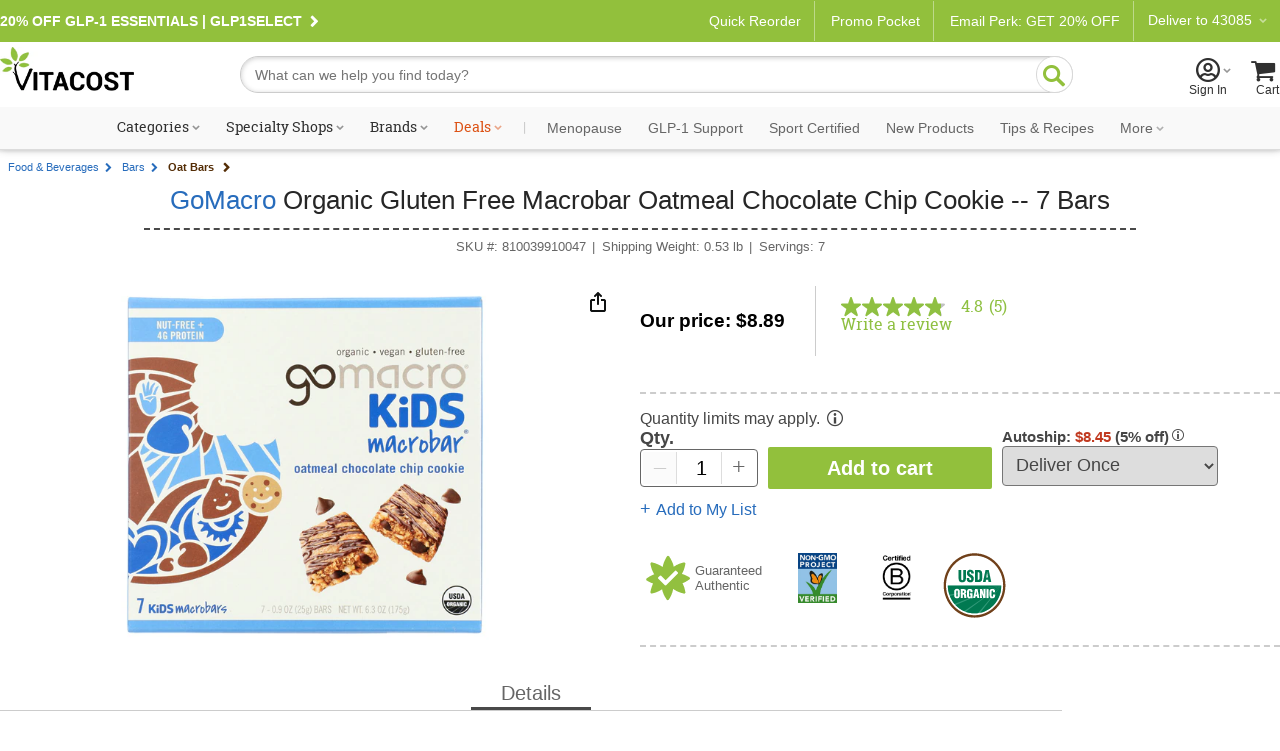

--- FILE ---
content_type: text/css
request_url: https://www.vitacost.com/res/(25.10.3.1)/Styles/cloud-zoom.css
body_size: -136
content:
/*emptied */

--- FILE ---
content_type: text/css
request_url: https://www.vitacost.com/res/(25.10.3.1)/Styles/print.css
body_size: 865
content:
/*resets*/
body *
{
    font-size: 10pt;
    color: #000!important;
}

h1
{
    font-size: 120%!important;
font-size: 120%!important;
width: 100%;
float: left;
}

h2
{
    font-size: 110%!important;
}

li
{
    list-style: none;
}

a
{
    color: inherit;
    text-decoration: none;
}
/*Hide useless content from printing*/
.button1, .button2, .button3,
.scSS img, .l-arrow,
.FooterUl, .ftrSiteInfo, .sslin, #WelcomeMessage, #mCartItems,
#NavWrapper, #FooterUlWrap, #SearchWrapper, #freeShippingHdr, #CServiceLinks, #NavWrapperResponsive,#PP-Cart,#headerEmailSignUp,#mlpMyListOperations,#headerAccountCS,[id$=pnlmyListsrch],
#contactDetails,#footerColumnWrap,#legalLinks,[id$=operations2]
{
    display: none!important;
}

.iCol1of2
{
    float: left;
    width: 49%;
}

    .iCol1of2 + .iCol1of2
    {
        margin-left: 1%;
    }

.oCol2of3
{
    width: 66%;
    float: left;
    clear: none;
}

.oCol1of3
{
    width: 33%;
    float: left;
    clear: none;
}

    .oCol2of3 + .oCol1of3,
    .oCol1of3 + .oCol2of3
    {
        margin-left: 1%;
    }

dl.columns
{
    width: 100%;
    float: left;
    margin: 10px 0;
}

    dl.columns dt
    {
        float: left;
        clear: left;
        padding: 2px 0 4px;
        width: auto;
    }

    dl.columns dd
    {
        float: left;
        clear: none;
        padding: 2px 0 4px 1ex;
    }

#ContentWrapper
{
    width: 100%;
}

#Logo
{
    width: 49%;
    height: 69px;
    float: left;
}

#saleBar
{
    width: 50%;
    float: right;
    clear: none;
}

#Footer
{
    float: left;
    clear: left;
}

#Disclaimer
{
    font-size: 8pt!important;
}
/*Order Detail page*/

.sflcheck [type=checkbox]
{
    width: 20px;
    height: 20px;
}

.itemNo
{
    font-size: 11px;
    color: #222;
    float: left;
    clear: left;
}

.skuActions
{
    float: left;
    clear: left;
}

.tblCart
{
    border-bottom: solid 1px #999;
    border-top: solid 1px #999;
}

    .tblCart th:first-child
    {
        text-align: left;
    }

    .separator td, .tblCart th
    {
        border-bottom: solid 1px #ccc;
    }

[id$=panelOrder] .columns dt
{
    width: 12ex;
}

[id$=pmtList] .columns dt,
.columns dd
{
    min-width: 19ex;
}

#page_orderDetails .oCol2of3
{
    width: 100%;
}

#page_orderDetails .oCol1of3
{
    float: right;
    clear: both;
    margin: 0;
}

.coHdrMap
{
display:none

}
#orderConfirmationPage tr td {
border: 0!important;
border-color: transparent!important;
}
#orderConfirmationPage .separator .oCol20f3
{
    width:100%
}
#orderConfirmationPage #orderSummary
{
    float:right;
    clear:left;
}
#orderConfirmationPage table.tblCart.top-space {
border-top: solid 2px #666;
margin-top: 24px;
float: left;
}
#orderConfirmationPage .oCol2of3,
#orderConfirmationPage .noteblock,
#page_orderDetails .noteblock {
width: 100%;
}

#myListPage .oCol1of3 {
    display:none;
}

@page {
    size: A4 landscape;
    max-height: 100%;
    max-width: 100%;
}
.no-printme {
    display: none;
}


--- FILE ---
content_type: text/javascript;charset=UTF-8
request_url: https://apps.bazaarvoice.com/deployments/vitacost/main_site/production/en_US/rating_summary-config.js
body_size: 2090
content:
/*!
 * Bazaarvoice rating_summary 2.69.0 config
 * Tue, 29 Jul 2025 19:29:58 GMT
 *
 * http://bazaarvoice.com/
 *
 * Copyright 2025 Bazaarvoice. All rights reserved.
 *
 */
window.performance && window.performance.mark && window.performance.mark('bv_loader_configure_rating_summary_start');BV["rating_summary"].configure({"styles":{"standardTextColor":"#444444","standardTextSize":"16px","standardTextFontFamily":"'Roboto Slab', Arial, sans-serif","standardTextTransform":"none","standardTextBold":"normal","standardTextItalic":"normal","standardTextUnderline":"none","linkTextStandardColor":"#8FC042","linkTextStandardSize":"16px","linkTextStandardFontFamily":"'Roboto Slab', Arial, sans-serif","linkTextStandardTransform":"none","linkTextStandardBold":"normal","linkTextStandardItalic":"normal","linkTextStandardUnderline":"none","linkTextVisitedColor":"#8FC042","linkTextVisitedFontFamily":"'Roboto Slab', Arial, sans-serif","linkTextVisitedTransform":"none","linkTextVisitedBold":"normal","linkTextVisitedItalic":"normal","linkTextVisitedUnderline":"none","linkTextHoverColor":"#8FC042","linkTextHoverSize":"16px","linkTextHoverFontFamily":"'Roboto Slab', Arial, sans-serif","linkTextHoverTransform":"none","linkTextHoverBold":"normal","linkTextHoverItalic":"normal","linkTextHoverUnderline":"none","buttonTextStandardColor":"#FFFFFF","buttonTextStandardSize":"16px","buttonTextStandardFontFamily":"'Roboto Slab', Arial, sans-serif","buttonTextStandardTransform":"none","buttonTextStandardBold":"bold","buttonTextStandardItalic":"normal","buttonTextStandardUnderline":"none","buttonTextHoverColor":"#FFFFFF","buttonTextHoverSize":"16px","buttonTextHoverFontFamily":"'Roboto Slab', Arial, sans-serif","buttonTextHoverTransform":"none","buttonTextHoverBold":"bold","buttonTextHoverItalic":"normal","buttonTextHoverUnderline":"none","mainBorderBottomStyle":"none","mainBorderBottomColor":"transparent","mainBorderBottomWidth":"0px","mainBorderLeftStyle":"none","mainBorderLeftColor":"transparent","mainBorderLeftWidth":"0px","mainBorderRightStyle":"none","mainBorderRightColor":"transparent","mainBorderRightWidth":"0px","mainBorderTopStyle":"none","mainBorderTopColor":"transparent","mainBorderTopWidth":"0px","mainBorderBottomLeftRadius":"0px","mainBorderBottomRightRadius":"0px","mainBorderTopLeftRadius":"0px","mainBorderTopRightRadius":"0px","mainBackgroundColor":"transparent","modalBackgroundColor":"#ffffff","buttonBorderBottomStyle":"none","buttonBorderBottomColor":"transparent","buttonBorderBottomWidth":"0px","buttonBorderLeftStyle":"none","buttonBorderLeftColor":"transparent","buttonBorderLeftWidth":"0px","buttonBorderRightStyle":"none","buttonBorderRightColor":"transparent","buttonBorderRightWidth":"0px","buttonBorderTopStyle":"none","buttonBorderTopColor":"transparent","buttonBorderTopWidth":"0px","buttonBorderBottomLeftRadius":"0px","buttonBorderBottomRightRadius":"0px","buttonBorderTopLeftRadius":"0px","buttonBorderTopRightRadius":"0px","buttonColor":"#8FC042","buttonHoverColor":"#8FC042","marginBottom":"0px","marginLeft":"0px","marginRight":"0px","marginTop":"0px","paddingBottom":"0px","paddingLeft":"0px","paddingRight":"0px","paddingTop":"0px","minimalistView":true,"lineBreakMaxWidth":"24em","histogramBarFillColor":"#8FC042","histogramBarBackgroundColor":"#C2C2C2","histogramBarFontColor":"#444444","histogramBarFontSize":"16px","histogramBarFontFamily":"'Roboto Slab', Arial, sans-serif","histogramBarFontTransform":"none","histogramBarFontWeight":"normal","histogramBarFontStyle":"normal","histogramBarFontDecoration":"none","askAQuestionRenderFlag":false,"writeAReviewRenderFlag":true,"histogramRenderFlag":true,"readOnlyFlag":false,"aggregateRatingLocation":"prsSummary"},"messages":{"appTotalContentCount":"{TotalCount, plural, one { {TotalCount} Review } other { {TotalCount} Reviews }}","offscreen_summaryStars":"{AverageOverallRating} out of {OverallRatingRange} stars. Read reviews for ","offscreen_stars_no_rating":"No rating value","offscreen_secondary_rating_summary":"average rating value is {AverageRating} of {RatingRange}.","writeReview":"{ Gender, select, other { Write a review } }","writeReviewPopUp":"Write a Review (opens pop-up)","qa_ask_a_question_button_label":"This action will open the Question submission form.","askQuestion":"{ Gender, select, other { Ask a question } }","recommendationCount":"{RecommendedCount} out of {TotalRecommendedCount} ({percentage}%) reviewers recommend this product","totalAAStats":"{TotalCount, plural, one { {TotalSecondaryCount, plural, one {<button type=\"button\" class=\"bv_questionsAndAnswers_link\"> {TotalCount} question </button> and <button type=\"button\" class=\"bv_questionsAndAnswers_link\"> {TotalSecondaryCount} answer </button> for this product} other {<button type=\"button\" class=\"bv_questionsAndAnswers_link\"> {TotalCount} question </button> and <button type=\"button\" class=\"bv_questionsAndAnswers_link\"> {TotalSecondaryCount} answers </button> for this product} } } other { {TotalSecondaryCount, plural, one {<button type=\"button\" class=\"bv_questionsAndAnswers_link\"> {TotalCount} questions </button> and <button type=\"button\" class=\"bv_questionsAndAnswers_link\"> {TotalSecondaryCount} answer </button> for this product} other {<button type=\"button\" class=\"bv_questionsAndAnswers_link\"> {TotalCount} questions </button> and <button type=\"button\" class=\"bv_questionsAndAnswers_link\"> {TotalSecondaryCount} answers </button> for this product} } } }","histogram_readReviews":"{Gender, select, other {{TotalCount, plural, one {Read a Review} other {Read {TotalCount} Reviews}}}}","readReviews":"{Gender, select, other {{TotalCount, plural, one {Read a Review} other {Read {TotalCount} Reviews}}}}","offscreen_histogram_ratingDistribution":"{Count, plural, one {{RatingValue, plural, one {{Count} review with {RatingValue} star.} other {{Count} review with {RatingValue} stars.} } } other { {RatingValue, plural, one {{Count} reviews with {RatingValue} star.} other {{Count} reviews with {RatingValue} stars.} } } }","contentIncentivizedSummaries":"{IncentivizedReviewCount} of {TotalCount} reviewers received a sample product or took part in a promotion","contentButtonSamePage":"Same page link.","offscreen_summaryStars_text":"{AverageOverallRating} out of {OverallRatingRange} stars, average rating value. {TotalCount, plural, one {Read a Review.} other {Read {TotalCount} Reviews.}}","offscreen_writeReviewModalNotice":"This action will open a modal dialog.","noReviewsTextRatingSummary":"No reviews yet"},"locale":"en_US","contentLocales":["en_US"],"apiKey":"","starsConfig":{"shape":{"points":"","path":"M24.8676481,9.0008973 C24.7082329,8.54565507 24.2825324,8.23189792 23.7931772,8.20897226 L16.1009423,8.20897226 L13.658963,0.793674161 C13.4850788,0.296529881 12.9965414,-0.0267985214 12.4623931,0.00174912135 L12.4623931,0.00174912135 C11.9394964,-0.00194214302 11.4747239,0.328465149 11.3146628,0.81767189 L8.87268352,8.23296999 L1.20486846,8.23296999 C0.689809989,8.22949161 0.230279943,8.55030885 0.0640800798,9.0294023 C-0.102119784,9.50849575 0.0623083246,10.0383495 0.472274662,10.3447701 L6.69932193,14.9763317 L4.25734261,22.4396253 C4.08483744,22.9295881 4.25922828,23.4727606 4.68662933,23.7767181 C5.11403038,24.0806756 5.69357086,24.0736812 6.11324689,23.7595003 L12.6333317,18.9599546 L19.1778362,23.7595003 C19.381674,23.9119158 19.6299003,23.9960316 19.8860103,23.9994776 C20.2758842,24.0048539 20.6439728,23.8232161 20.8724402,23.5127115 C21.1009077,23.202207 21.1610972,22.8017824 21.0337405,22.4396253 L18.5917612,14.9763317 L24.6967095,10.3207724 C25.0258477,9.95783882 25.0937839,9.43328063 24.8676481,9.0008973 Z"},"widthAndHeight":"20px","fillColor":"#8FC042","backgroundColor":"#C2C2C2"},"seoMarkupType":"seoMicrodataMarkup","sci":{"enabled":true,"waps":[{"name":"AdobeSiteCatalyst","evar":8,"event":19,"tracker":""}]},"swat_backend_display":true,"clientName":"VitaCost","displayCode":"4595","incentivized":false,"configureRatingSummaryDisplayZeroReview":false,"displayTextForRatingSummaryZeroReview":"HIDE_TEXT_FOR_NO_RATINGS"});

--- FILE ---
content_type: application/javascript;charset=utf-8
request_url: https://api.bazaarvoice.com/data/products.json?passkey=pgtdnhg3w0npen2to8bo3bbqn&apiversion=5.5&displaycode=4595-en_us&filter=id%3Aeq%3A1851961&limit=1&callback=bv_351_39981
body_size: 143
content:
bv_351_39981({"Limit":1,"Offset":0,"TotalResults":1,"Locale":"en_US","Results":[{"AttributesOrder":["AVAILABILITY","GTIN14"],"Attributes":{"AVAILABILITY":{"Id":"AVAILABILITY","Values":[{"Value":"True","Locale":null}]},"GTIN14":{"Id":"GTIN14","Values":[{"Value":"00810039910047","Locale":null}]}},"Description":"Nut Free. 4g Protein. Kids Macrobars. Organic. Vegan. Gluten Free. Non GMO. Pareve. Non GMO. Certified C.L.E.A.N. Certified R.A.W. Give them the cozy comfort of homemade cookies in a bar they can take on the go! We toss in gluten-free oats add a sprinkle of vanilla and pile on the organic chocolate chips for the best Oatmeal Chocolate Chip Cookie batch you\u2019ve ever tasted! To top it off we add an extra dose of delicious with a creamy chocolate drizzle for a wholesome treat everyone will love.","ManufacturerPartNumbers":["810039910047"],"UPCs":["810039910047"],"Name":"GoMacro Organic Gluten Free Macrobar Oatmeal Chocolate Chip Cookie -- 7 Bars","ImageUrl":"https://www.vitacost.com/Images/Products/100/GoMacro/GoMacro-Organic-Gluten-Free-Macrobar-Oatmeal-Chocolate-Chip-Cookie-810039910047.jpg","Id":"1851961","CategoryId":"1326782","BrandExternalId":"cad2lexyswg5o1v3d2nggo082","Brand":{"Id":"cad2lexyswg5o1v3d2nggo082","Name":"GoMacro"},"Active":true,"ProductPageUrl":"https://www.vitacost.com/gomacro-organic-gluten-free-macrobar-oatmeal-chocolate-chip-cookie","Disabled":false,"FamilyIds":[],"ISBNs":[],"QuestionIds":[],"EANs":[],"StoryIds":[],"ModelNumbers":[],"ReviewIds":[]}],"Includes":{},"HasErrors":false,"Errors":[]})

--- FILE ---
content_type: text/plain; charset=utf-8
request_url: https://rl.quantummetric.com/vitacost/hash-check
body_size: -134
content:
["5~emwhB17wk="]

--- FILE ---
content_type: application/javascript;charset=utf-8
request_url: https://api.bazaarvoice.com/data/batch.json?passkey=pgtdnhg3w0npen2to8bo3bbqn&apiversion=5.5&displaycode=4595-en_us&resource.q0=products&filter.q0=id%3Aeq%3A1851961&stats.q0=reviews&filteredstats.q0=reviews&filter_reviews.q0=contentlocale%3Aeq%3Aen_US&filter_reviewcomments.q0=contentlocale%3Aeq%3Aen_US&resource.q1=reviews&filter.q1=isratingsonly%3Aeq%3Afalse&filter.q1=productid%3Aeq%3A1851961&filter.q1=contentlocale%3Aeq%3Aen_US&sort.q1=submissiontime%3Adesc&stats.q1=reviews&filteredstats.q1=reviews&include.q1=authors%2Cproducts%2Ccomments&filter_reviews.q1=contentlocale%3Aeq%3Aen_US&filter_reviewcomments.q1=contentlocale%3Aeq%3Aen_US&filter_comments.q1=contentlocale%3Aeq%3Aen_US&limit.q1=8&offset.q1=0&limit_comments.q1=3&callback=BV._internal.dataHandler0
body_size: 3479
content:
BV._internal.dataHandler0({"Errors":[],"BatchedResultsOrder":["q1","q0"],"HasErrors":false,"TotalRequests":2,"BatchedResults":{"q1":{"Id":"q1","Limit":8,"Offset":0,"TotalResults":5,"Locale":"en_US","Results":[{"Id":"337170835","CID":"deaa4f3d-bcaa-5704-bdb8-0a03f187a661","SourceClient":"vitacost","LastModeratedTime":"2025-02-09T03:15:36.000+00:00","LastModificationTime":"2025-02-09T03:15:36.000+00:00","ProductId":"1851961","OriginalProductName":"GoMacro Organic Gluten Free Macrobar Oatmeal Chocolate Chip Cookie -- 7 Bars","CampaignId":"attentive","AuthorId":"11659500","ContentLocale":"en_US","IsFeatured":false,"TotalInappropriateFeedbackCount":0,"TotalClientResponseCount":0,"TotalCommentCount":0,"Rating":5,"IsRatingsOnly":false,"IsRecommended":true,"TotalFeedbackCount":0,"TotalNegativeFeedbackCount":0,"TotalPositiveFeedbackCount":0,"ModerationStatus":"APPROVED","SubmissionId":"r14595-en__1739068401A7EEbHt6","SubmissionTime":"2025-02-09T02:34:47.000+00:00","ReviewText":"My kids beg for these! Great to have for a easy clean on the go snack","Title":"Kids love","UserNickname":"Sara","AdditionalFields":{},"TagDimensions":{},"Cons":null,"TagDimensionsOrder":[],"AdditionalFieldsOrder":[],"ContextDataValuesOrder":[],"BadgesOrder":[],"SecondaryRatings":{},"CommentIds":[],"Videos":[],"Pros":null,"ClientResponses":[],"InappropriateFeedbackList":[],"SecondaryRatingsOrder":[],"Photos":[],"ContextDataValues":{},"UserLocation":null,"Badges":{},"ProductRecommendationIds":[],"IsSyndicated":false,"RatingRange":5,"Helpfulness":null},{"Id":"321479714","CID":"758cbe71-c1bb-527d-9c3e-563cc1451779","SourceClient":"vitacost","LastModeratedTime":"2024-10-17T17:00:31.000+00:00","LastModificationTime":"2025-11-25T09:52:13.000+00:00","ProductId":"1851961","OriginalProductName":"GoMacro Organic Gluten Free Macrobar Oatmeal Chocolate Chip Cookie -- 7 Bars","CampaignId":"EM-20241017_TX_Product_Review_A:ReviewBtn","UserLocation":"Lawrence, KS","AuthorId":"2329040","ContentLocale":"en_US","IsFeatured":false,"TotalInappropriateFeedbackCount":0,"TotalClientResponseCount":0,"TotalCommentCount":0,"Rating":5,"IsRatingsOnly":false,"IsRecommended":true,"Helpfulness":1.0,"TotalFeedbackCount":2,"TotalNegativeFeedbackCount":0,"TotalPositiveFeedbackCount":2,"ModerationStatus":"APPROVED","SubmissionId":"r14595-en__17291801LKLFf85Nnz","SubmissionTime":"2024-10-17T15:48:31.000+00:00","ReviewText":"I think Go Macro Kids bars are the best protein bars I've found for my grandson.  Low sweetener relative to other bars, and those sugars are low on the glycemic index.  Healthy ingredients.  My picky grandson loves them!","Title":"Best Protein Bars","UserNickname":"rijema","AdditionalFields":{},"TagDimensions":{},"Cons":null,"TagDimensionsOrder":[],"AdditionalFieldsOrder":[],"ContextDataValuesOrder":[],"BadgesOrder":[],"SecondaryRatings":{},"CommentIds":[],"Videos":[],"Pros":null,"ClientResponses":[],"InappropriateFeedbackList":[],"SecondaryRatingsOrder":[],"Photos":[],"ContextDataValues":{},"Badges":{},"ProductRecommendationIds":[],"IsSyndicated":false,"RatingRange":5},{"Id":"313686068","CID":"1bd676b2-8278-50fc-951f-9717616a7462","SourceClient":"vitacost","LastModeratedTime":"2024-07-05T15:16:54.000+00:00","LastModificationTime":"2025-11-25T09:52:21.000+00:00","ProductId":"1851961","OriginalProductName":"GoMacro Organic Gluten Free Macrobar Oatmeal Chocolate Chip Cookie -- 7 Bars","CampaignId":"EM-20240704_TX_Product_Review_A:ReviewBtn","AuthorId":"41139982","ContentLocale":"en_US","IsFeatured":false,"TotalInappropriateFeedbackCount":0,"TotalClientResponseCount":0,"TotalCommentCount":0,"Rating":5,"IsRatingsOnly":false,"Helpfulness":1.0,"TotalFeedbackCount":2,"TotalNegativeFeedbackCount":0,"TotalPositiveFeedbackCount":2,"ModerationStatus":"APPROVED","SubmissionId":"r14595-en__17201550f257hyvqgO","SubmissionTime":"2024-07-05T04:50:14.000+00:00","ReviewText":"These are mini, Vegan and Gluten Free.  If you are looking for a quick wholesome snack.","Title":"Only 100 Calorie snack","UserNickname":"Aspiring Writer","AdditionalFields":{},"TagDimensions":{},"Cons":null,"TagDimensionsOrder":[],"AdditionalFieldsOrder":[],"ContextDataValuesOrder":[],"IsRecommended":null,"BadgesOrder":[],"SecondaryRatings":{},"CommentIds":[],"Videos":[],"Pros":null,"ClientResponses":[],"InappropriateFeedbackList":[],"SecondaryRatingsOrder":[],"Photos":[],"ContextDataValues":{},"UserLocation":null,"Badges":{},"ProductRecommendationIds":[],"IsSyndicated":false,"RatingRange":5},{"Id":"267691784","CID":"e804beb7-0112-57dc-b6b0-a61bac648c38","SourceClient":"vitacost","Badges":{"top1000":{"ContentType":"REVIEW","Id":"top1000","BadgeType":"Merit"}},"BadgesOrder":["top1000"],"LastModeratedTime":"2024-01-02T18:01:06.000+00:00","LastModificationTime":"2024-11-09T00:38:04.000+00:00","ProductId":"1851961","OriginalProductName":"GoMacro Organic Gluten Free Macrobar Oatmeal Chocolate Chip Cookie -- 7 Bars","CampaignId":"EM-20240102_TX_PRODUCT_REVIEW:ReviewBtn","ContextDataValuesOrder":["Age","Gender"],"UserLocation":"SW USA","AuthorId":"97301078","ContentLocale":"en_US","IsFeatured":false,"TotalInappropriateFeedbackCount":0,"TotalClientResponseCount":0,"TotalCommentCount":0,"Rating":4,"IsRatingsOnly":false,"IsRecommended":true,"Helpfulness":1.0,"TotalFeedbackCount":1,"TotalNegativeFeedbackCount":0,"TotalPositiveFeedbackCount":1,"ModerationStatus":"APPROVED","SubmissionId":"r14595-en__17042159q81EGKfmDL","SubmissionTime":"2024-01-02T17:19:50.000+00:00","ReviewText":"yummy snac bar with \"go macro\" quality ingredients","Title":"just the right amount snack bar","UserNickname":"Becca C","ContextDataValues":{"Age":{"Value":"75plus","Id":"Age"},"Gender":{"Value":"Female","Id":"Gender"}},"AdditionalFields":{},"TagDimensions":{},"Cons":null,"TagDimensionsOrder":[],"AdditionalFieldsOrder":[],"SecondaryRatings":{},"CommentIds":[],"Videos":[],"Pros":null,"ClientResponses":[],"InappropriateFeedbackList":[],"SecondaryRatingsOrder":[],"Photos":[],"ProductRecommendationIds":[],"IsSyndicated":false,"RatingRange":5},{"Id":"237624736","CID":"7785a9a2-a90a-5834-9659-4aa0b5a81e5f","SourceClient":"vitacost","LastModeratedTime":"2023-08-03T21:00:29.000+00:00","LastModificationTime":"2025-11-25T09:52:53.000+00:00","ProductId":"1851961","OriginalProductName":"GoMacro Organic Gluten Free Macrobar Oatmeal Chocolate Chip Cookie -- 7 Bars","CampaignId":"BV_MOBILE_REVIEW_DISPLAY","ContextDataValuesOrder":["Age","Gender"],"UserLocation":"Rural Wisconsin","AuthorId":"tkxgjrmpsneplug4o5xarp4lp","ContentLocale":"en_US","IsFeatured":false,"TotalInappropriateFeedbackCount":0,"TotalClientResponseCount":0,"TotalCommentCount":0,"Rating":5,"IsRatingsOnly":false,"IsRecommended":true,"Helpfulness":1.0,"TotalFeedbackCount":5,"TotalNegativeFeedbackCount":0,"TotalPositiveFeedbackCount":5,"ModerationStatus":"APPROVED","SubmissionId":"r14595-en__16731881b3zrxDX2ad","SubmissionTime":"2023-01-08T14:29:13.000+00:00","ReviewText":"I love these bars. They are safe for my allergies and taste great.  If they get cold,  they are like hard taffy,  so I put the wrapped bar in my pocket or on the heated seat in my car to soften it.  Warm its like a chewy brownie out of the oven. They're made near my home in a female owned company which is awesome.  A little high in sugar content,  but they're a treat!  I love Go Macro bars and the kids at school do too.","Title":"Tasty quick snack","UserNickname":"Caspoohbear","ContextDataValues":{"Age":{"Value":"45_54","Id":"Age"},"Gender":{"Value":"Female","Id":"Gender"}},"AdditionalFields":{},"TagDimensions":{},"Cons":null,"TagDimensionsOrder":[],"AdditionalFieldsOrder":[],"BadgesOrder":[],"SecondaryRatings":{},"CommentIds":[],"Videos":[],"Pros":null,"ClientResponses":[],"InappropriateFeedbackList":[],"SecondaryRatingsOrder":[],"Photos":[],"Badges":{},"ProductRecommendationIds":[],"IsSyndicated":false,"RatingRange":5}],"Includes":{"Products":{"1851961":{"AttributesOrder":["AVAILABILITY","GTIN14"],"Attributes":{"AVAILABILITY":{"Id":"AVAILABILITY","Values":[{"Value":"True","Locale":null}]},"GTIN14":{"Id":"GTIN14","Values":[{"Value":"00810039910047","Locale":null}]}},"Description":"Nut Free. 4g Protein. Kids Macrobars. Organic. Vegan. Gluten Free. Non GMO. Pareve. Non GMO. Certified C.L.E.A.N. Certified R.A.W. Give them the cozy comfort of homemade cookies in a bar they can take on the go! We toss in gluten-free oats add a sprinkle of vanilla and pile on the organic chocolate chips for the best Oatmeal Chocolate Chip Cookie batch you\u2019ve ever tasted! To top it off we add an extra dose of delicious with a creamy chocolate drizzle for a wholesome treat everyone will love.","ManufacturerPartNumbers":["810039910047"],"UPCs":["810039910047"],"Name":"GoMacro Organic Gluten Free Macrobar Oatmeal Chocolate Chip Cookie -- 7 Bars","ImageUrl":"https://www.vitacost.com/Images/Products/100/GoMacro/GoMacro-Organic-Gluten-Free-Macrobar-Oatmeal-Chocolate-Chip-Cookie-810039910047.jpg","Id":"1851961","CategoryId":"1326782","BrandExternalId":"cad2lexyswg5o1v3d2nggo082","Brand":{"Id":"cad2lexyswg5o1v3d2nggo082","Name":"GoMacro"},"Active":true,"ProductPageUrl":"https://www.vitacost.com/gomacro-organic-gluten-free-macrobar-oatmeal-chocolate-chip-cookie","Disabled":false,"FamilyIds":[],"ReviewIds":[],"ISBNs":[],"QuestionIds":[],"EANs":[],"StoryIds":[],"ModelNumbers":[],"ReviewStatistics":{"RecommendedCount":4,"FirstSubmissionTime":"2023-01-08T14:29:13.000+00:00","LastSubmissionTime":"2025-02-09T02:34:47.000+00:00","NotHelpfulVoteCount":0,"RatingDistribution":[{"RatingValue":5,"Count":4},{"RatingValue":4,"Count":1}],"NotRecommendedCount":0,"RatingsOnlyReviewCount":0,"AverageOverallRating":4.8,"TotalReviewCount":5,"HelpfulVoteCount":10,"FeaturedReviewCount":0,"ContextDataDistribution":{},"ContextDataDistributionOrder":[],"SecondaryRatingsAverages":{},"TagDistributionOrder":[],"TagDistribution":{},"SecondaryRatingsAveragesOrder":[],"OverallRatingRange":5,"IntelligentTrustMarkDisplayEligible":true},"TotalReviewCount":5,"FilteredReviewStatistics":{"RecommendedCount":4,"FirstSubmissionTime":"2023-01-08T14:29:13.000+00:00","LastSubmissionTime":"2025-02-09T02:34:47.000+00:00","NotHelpfulVoteCount":0,"RatingDistribution":[{"RatingValue":5,"Count":4},{"RatingValue":4,"Count":1}],"NotRecommendedCount":0,"RatingsOnlyReviewCount":0,"AverageOverallRating":4.8,"TotalReviewCount":5,"HelpfulVoteCount":10,"FeaturedReviewCount":0,"ContextDataDistribution":{},"ContextDataDistributionOrder":[],"SecondaryRatingsAverages":{},"TagDistributionOrder":[],"TagDistribution":{},"SecondaryRatingsAveragesOrder":[],"OverallRatingRange":5}}},"ProductsOrder":["1851961"],"Authors":{"11659500":{"Id":"11659500","ContributorRank":"NONE","UserNickname":"Sara","LastModeratedTime":"2025-02-09T03:15:36.000+00:00","ModerationStatus":"APPROVED","SubmissionTime":"2025-02-09T02:32:32.000+00:00","ThirdPartyIds":[],"ContextDataValues":{},"AnswerIds":[],"Photos":[],"ReviewIds":[],"Avatar":{},"SubmissionId":null,"BadgesOrder":[],"SecondaryRatings":{},"Videos":[],"ProductRecommendationIds":[],"ContextDataValuesOrder":[],"Location":null,"QuestionIds":[],"AdditionalFieldsOrder":[],"CommentIds":[],"SecondaryRatingsOrder":[],"StoryIds":[],"AdditionalFields":{},"Badges":{},"ReviewStatistics":{"RatingDistribution":[{"RatingValue":5,"Count":6},{"RatingValue":2,"Count":1}],"RatingsOnlyReviewCount":0,"NotHelpfulVoteCount":0,"TotalReviewCount":7,"AverageOverallRating":4.571428571428571,"FeaturedReviewCount":0,"RecommendedCount":5,"FirstSubmissionTime":"2025-02-09T02:32:44.000+00:00","LastSubmissionTime":"2025-02-09T02:36:16.000+00:00","NotRecommendedCount":1,"HelpfulVoteCount":13,"ContextDataDistribution":{},"ContextDataDistributionOrder":[],"SecondaryRatingsAverages":{},"TagDistributionOrder":[],"TagDistribution":{},"SecondaryRatingsAveragesOrder":[],"OverallRatingRange":5},"TotalReviewCount":7,"FilteredReviewStatistics":{"RatingDistribution":[{"RatingValue":5,"Count":1}],"RatingsOnlyReviewCount":0,"NotHelpfulVoteCount":0,"TotalReviewCount":1,"AverageOverallRating":5.0,"FeaturedReviewCount":0,"RecommendedCount":1,"FirstSubmissionTime":"2025-02-09T02:34:47.000+00:00","LastSubmissionTime":"2025-02-09T02:34:47.000+00:00","NotRecommendedCount":0,"HelpfulVoteCount":0,"ContextDataDistribution":{},"ContextDataDistributionOrder":[],"SecondaryRatingsAverages":{},"TagDistributionOrder":[],"TagDistribution":{},"SecondaryRatingsAveragesOrder":[],"OverallRatingRange":5}},"2329040":{"Id":"2329040","Location":"Lawrence, KS","ContributorRank":"NONE","UserNickname":"rijema","LastModeratedTime":"2024-10-17T17:00:31.000+00:00","ModerationStatus":"APPROVED","SubmissionTime":"2024-10-17T15:48:25.000+00:00","ThirdPartyIds":[],"ContextDataValues":{},"AnswerIds":[],"Photos":[],"ReviewIds":[],"Avatar":{},"SubmissionId":null,"BadgesOrder":[],"SecondaryRatings":{},"Videos":[],"ProductRecommendationIds":[],"ContextDataValuesOrder":[],"QuestionIds":[],"AdditionalFieldsOrder":[],"CommentIds":[],"SecondaryRatingsOrder":[],"StoryIds":[],"AdditionalFields":{},"Badges":{},"ReviewStatistics":{"HelpfulVoteCount":2,"RatingDistribution":[{"RatingValue":5,"Count":2}],"NotRecommendedCount":0,"FirstSubmissionTime":"2024-10-17T15:48:31.000+00:00","LastSubmissionTime":"2025-01-25T16:10:43.000+00:00","TotalReviewCount":2,"RatingsOnlyReviewCount":1,"FeaturedReviewCount":0,"RecommendedCount":1,"NotHelpfulVoteCount":0,"AverageOverallRating":5.0,"ContextDataDistribution":{},"ContextDataDistributionOrder":[],"SecondaryRatingsAverages":{},"TagDistributionOrder":[],"TagDistribution":{},"SecondaryRatingsAveragesOrder":[],"OverallRatingRange":5},"TotalReviewCount":2,"FilteredReviewStatistics":{"HelpfulVoteCount":2,"RatingDistribution":[{"RatingValue":5,"Count":1}],"NotRecommendedCount":0,"FirstSubmissionTime":"2024-10-17T15:48:31.000+00:00","LastSubmissionTime":"2024-10-17T15:48:31.000+00:00","TotalReviewCount":1,"RatingsOnlyReviewCount":0,"FeaturedReviewCount":0,"RecommendedCount":1,"NotHelpfulVoteCount":0,"AverageOverallRating":5.0,"ContextDataDistribution":{},"ContextDataDistributionOrder":[],"SecondaryRatingsAverages":{},"TagDistributionOrder":[],"TagDistribution":{},"SecondaryRatingsAveragesOrder":[],"OverallRatingRange":5}},"41139982":{"Id":"41139982","ContextDataValuesOrder":["Age","Gender"],"Location":"Atlanta, GA","ContributorRank":"NONE","UserNickname":"Aspiring Writer","LastModeratedTime":"2024-07-05T05:00:22.000+00:00","ModerationStatus":"APPROVED","SubmissionTime":"2024-07-05T04:42:37.000+00:00","ThirdPartyIds":[],"ContextDataValues":{"Age":{"Value":"65_74","Id":"Age"},"Gender":{"Value":"Female","Id":"Gender"}},"AnswerIds":[],"Photos":[],"ReviewIds":[],"Avatar":{},"SubmissionId":null,"BadgesOrder":[],"SecondaryRatings":{},"Videos":[],"ProductRecommendationIds":[],"QuestionIds":[],"AdditionalFieldsOrder":[],"CommentIds":[],"SecondaryRatingsOrder":[],"StoryIds":[],"AdditionalFields":{},"Badges":{},"ReviewStatistics":{"NotHelpfulVoteCount":0,"FeaturedReviewCount":0,"HelpfulVoteCount":7,"FirstSubmissionTime":"2023-04-14T03:59:00.000+00:00","LastSubmissionTime":"2024-07-05T05:08:24.000+00:00","RatingDistribution":[{"RatingValue":5,"Count":6},{"RatingValue":4,"Count":1}],"TotalReviewCount":7,"AverageOverallRating":4.857142857142857,"RatingsOnlyReviewCount":2,"RecommendedCount":1,"NotRecommendedCount":1,"ContextDataDistribution":{},"ContextDataDistributionOrder":[],"SecondaryRatingsAverages":{},"TagDistributionOrder":[],"TagDistribution":{},"SecondaryRatingsAveragesOrder":[],"OverallRatingRange":5},"TotalReviewCount":7,"FilteredReviewStatistics":{"NotHelpfulVoteCount":0,"FeaturedReviewCount":0,"HelpfulVoteCount":2,"FirstSubmissionTime":"2024-07-05T04:50:14.000+00:00","LastSubmissionTime":"2024-07-05T04:50:14.000+00:00","RatingDistribution":[{"RatingValue":5,"Count":1}],"TotalReviewCount":1,"AverageOverallRating":5.0,"RatingsOnlyReviewCount":0,"RecommendedCount":0,"NotRecommendedCount":0,"ContextDataDistribution":{},"ContextDataDistributionOrder":[],"SecondaryRatingsAverages":{},"TagDistributionOrder":[],"TagDistribution":{},"SecondaryRatingsAveragesOrder":[],"OverallRatingRange":5}},"97301078":{"Id":"97301078","Badges":{"top1000":{"ContentType":"REVIEWER","Id":"top1000","BadgeType":"Merit"}},"BadgesOrder":["top1000"],"ContextDataValuesOrder":["Age","Gender"],"Location":"Southwestern USA","ContributorRank":"TOP_1000","UserNickname":"Becca C","LastModeratedTime":"2024-05-15T13:45:51.000+00:00","ModerationStatus":"APPROVED","SubmissionTime":"2024-05-15T13:04:46.000+00:00","ThirdPartyIds":[],"ContextDataValues":{"Age":{"Value":"75plus","Id":"Age"},"Gender":{"Value":"Female","Id":"Gender"}},"AnswerIds":[],"Photos":[],"ReviewIds":[],"Avatar":{},"SubmissionId":null,"SecondaryRatings":{},"Videos":[],"ProductRecommendationIds":[],"QuestionIds":[],"AdditionalFieldsOrder":[],"CommentIds":[],"SecondaryRatingsOrder":[],"StoryIds":[],"AdditionalFields":{},"ReviewStatistics":{"FirstSubmissionTime":"2021-04-21T05:00:20.000+00:00","LastSubmissionTime":"2025-02-12T22:48:02.000+00:00","RatingDistribution":[{"RatingValue":5,"Count":36},{"RatingValue":4,"Count":25}],"RatingsOnlyReviewCount":12,"AverageOverallRating":4.590163934426229,"TotalReviewCount":61,"NotHelpfulVoteCount":1,"FeaturedReviewCount":0,"HelpfulVoteCount":124,"RecommendedCount":46,"NotRecommendedCount":0,"ContextDataDistribution":{},"ContextDataDistributionOrder":[],"SecondaryRatingsAverages":{},"TagDistributionOrder":[],"TagDistribution":{},"SecondaryRatingsAveragesOrder":[],"OverallRatingRange":5},"TotalReviewCount":61,"FilteredReviewStatistics":{"FirstSubmissionTime":"2024-01-02T17:19:50.000+00:00","LastSubmissionTime":"2024-01-02T17:19:50.000+00:00","RatingDistribution":[{"RatingValue":4,"Count":1}],"RatingsOnlyReviewCount":0,"AverageOverallRating":4.0,"TotalReviewCount":1,"NotHelpfulVoteCount":0,"FeaturedReviewCount":0,"HelpfulVoteCount":1,"RecommendedCount":1,"NotRecommendedCount":0,"ContextDataDistribution":{},"ContextDataDistributionOrder":[],"SecondaryRatingsAverages":{},"TagDistributionOrder":[],"TagDistribution":{},"SecondaryRatingsAveragesOrder":[],"OverallRatingRange":5}},"tkxgjrmpsneplug4o5xarp4lp":{"Id":"tkxgjrmpsneplug4o5xarp4lp","ContextDataValuesOrder":["Age","Gender"],"Location":"Rural Wisconsin","ContributorRank":"NONE","UserNickname":"Caspoohbear","LastModeratedTime":"2023-01-08T15:00:44.000+00:00","ModerationStatus":"APPROVED","SubmissionTime":"2023-01-08T14:29:13.000+00:00","ThirdPartyIds":[],"ContextDataValues":{"Age":{"Value":"45_54","Id":"Age"},"Gender":{"Value":"Female","Id":"Gender"}},"AnswerIds":[],"Photos":[],"ReviewIds":[],"Avatar":{},"SubmissionId":null,"BadgesOrder":[],"SecondaryRatings":{},"Videos":[],"ProductRecommendationIds":[],"QuestionIds":[],"AdditionalFieldsOrder":[],"CommentIds":[],"SecondaryRatingsOrder":[],"StoryIds":[],"AdditionalFields":{},"Badges":{},"ReviewStatistics":{"RecommendedCount":2,"NotRecommendedCount":0,"AverageOverallRating":4.666666666666667,"RatingsOnlyReviewCount":0,"FeaturedReviewCount":0,"FirstSubmissionTime":"2019-05-09T02:14:30.000+00:00","LastSubmissionTime":"2023-01-08T14:29:13.000+00:00","NotHelpfulVoteCount":0,"TotalReviewCount":3,"RatingDistribution":[{"RatingValue":5,"Count":2},{"RatingValue":4,"Count":1}],"HelpfulVoteCount":8,"ContextDataDistribution":{},"ContextDataDistributionOrder":[],"SecondaryRatingsAverages":{},"TagDistributionOrder":[],"TagDistribution":{},"SecondaryRatingsAveragesOrder":[],"OverallRatingRange":5},"TotalReviewCount":3,"FilteredReviewStatistics":{"RecommendedCount":1,"NotRecommendedCount":0,"AverageOverallRating":5.0,"RatingsOnlyReviewCount":0,"FeaturedReviewCount":0,"FirstSubmissionTime":"2023-01-08T14:29:13.000+00:00","LastSubmissionTime":"2023-01-08T14:29:13.000+00:00","NotHelpfulVoteCount":0,"TotalReviewCount":1,"RatingDistribution":[{"RatingValue":5,"Count":1}],"HelpfulVoteCount":5,"ContextDataDistribution":{},"ContextDataDistributionOrder":[],"SecondaryRatingsAverages":{},"TagDistributionOrder":[],"TagDistribution":{},"SecondaryRatingsAveragesOrder":[],"OverallRatingRange":5}}},"AuthorsOrder":["11659500","2329040","41139982","97301078","tkxgjrmpsneplug4o5xarp4lp"]},"HasErrors":false,"Errors":[]},"q0":{"Id":"q0","Limit":10,"Offset":0,"TotalResults":1,"Locale":"en_US","Results":[{"AttributesOrder":["AVAILABILITY","GTIN14"],"Attributes":{"AVAILABILITY":{"Id":"AVAILABILITY","Values":[{"Value":"True","Locale":null}]},"GTIN14":{"Id":"GTIN14","Values":[{"Value":"00810039910047","Locale":null}]}},"Description":"Nut Free. 4g Protein. Kids Macrobars. Organic. Vegan. Gluten Free. Non GMO. Pareve. Non GMO. Certified C.L.E.A.N. Certified R.A.W. Give them the cozy comfort of homemade cookies in a bar they can take on the go! We toss in gluten-free oats add a sprinkle of vanilla and pile on the organic chocolate chips for the best Oatmeal Chocolate Chip Cookie batch you\u2019ve ever tasted! To top it off we add an extra dose of delicious with a creamy chocolate drizzle for a wholesome treat everyone will love.","ManufacturerPartNumbers":["810039910047"],"UPCs":["810039910047"],"Name":"GoMacro Organic Gluten Free Macrobar Oatmeal Chocolate Chip Cookie -- 7 Bars","ImageUrl":"https://www.vitacost.com/Images/Products/100/GoMacro/GoMacro-Organic-Gluten-Free-Macrobar-Oatmeal-Chocolate-Chip-Cookie-810039910047.jpg","Id":"1851961","CategoryId":"1326782","BrandExternalId":"cad2lexyswg5o1v3d2nggo082","Brand":{"Id":"cad2lexyswg5o1v3d2nggo082","Name":"GoMacro"},"Active":true,"ProductPageUrl":"https://www.vitacost.com/gomacro-organic-gluten-free-macrobar-oatmeal-chocolate-chip-cookie","Disabled":false,"FamilyIds":[],"ReviewIds":[],"ISBNs":[],"QuestionIds":[],"EANs":[],"StoryIds":[],"ModelNumbers":[],"ReviewStatistics":{"RecommendedCount":4,"FirstSubmissionTime":"2023-01-08T14:29:13.000+00:00","LastSubmissionTime":"2025-02-09T02:34:47.000+00:00","NotHelpfulVoteCount":0,"RatingDistribution":[{"RatingValue":5,"Count":4},{"RatingValue":4,"Count":1}],"NotRecommendedCount":0,"RatingsOnlyReviewCount":0,"AverageOverallRating":4.8,"TotalReviewCount":5,"HelpfulVoteCount":10,"FeaturedReviewCount":0,"ContextDataDistribution":{},"ContextDataDistributionOrder":[],"SecondaryRatingsAverages":{},"TagDistributionOrder":[],"TagDistribution":{},"SecondaryRatingsAveragesOrder":[],"OverallRatingRange":5,"IntelligentTrustMarkDisplayEligible":true},"TotalReviewCount":5,"FilteredReviewStatistics":{"RecommendedCount":4,"FirstSubmissionTime":"2023-01-08T14:29:13.000+00:00","LastSubmissionTime":"2025-02-09T02:34:47.000+00:00","NotHelpfulVoteCount":0,"RatingDistribution":[{"RatingValue":5,"Count":4},{"RatingValue":4,"Count":1}],"NotRecommendedCount":0,"RatingsOnlyReviewCount":0,"AverageOverallRating":4.8,"TotalReviewCount":5,"HelpfulVoteCount":10,"FeaturedReviewCount":0,"ContextDataDistribution":{},"ContextDataDistributionOrder":[],"SecondaryRatingsAverages":{},"TagDistributionOrder":[],"TagDistribution":{},"SecondaryRatingsAveragesOrder":[],"OverallRatingRange":5}}],"Includes":{},"HasErrors":false,"Errors":[]}},"SuccessfulRequests":2,"FailedRequests":0})

--- FILE ---
content_type: image/svg+xml
request_url: https://www.vitacost.com/Images/lpa/Mail_Icon.svg
body_size: 5271
content:
<svg width="85" height="84" viewBox="0 0 85 84" fill="none" xmlns="http://www.w3.org/2000/svg" xmlns:xlink="http://www.w3.org/1999/xlink">
<g filter="url(#filter0_d_2023_33)">
<rect x="4" y="2.56519" width="76.058" height="74.8696" rx="17" fill="white"/>
<rect x="4.5" y="3.06519" width="75.058" height="73.8696" rx="16.5" stroke="#303030" stroke-opacity="0.6"/>
</g>
<rect x="9.94238" y="8.5072" width="62.9855" height="62.9855" fill="url(#pattern0_2023_33)"/>
<defs>
<filter id="filter0_d_2023_33" x="0" y="0.565186" width="84.0576" height="82.8696" filterUnits="userSpaceOnUse" color-interpolation-filters="sRGB">
<feFlood flood-opacity="0" result="BackgroundImageFix"/>
<feColorMatrix in="SourceAlpha" type="matrix" values="0 0 0 0 0 0 0 0 0 0 0 0 0 0 0 0 0 0 127 0" result="hardAlpha"/>
<feOffset dy="2"/>
<feGaussianBlur stdDeviation="2"/>
<feComposite in2="hardAlpha" operator="out"/>
<feColorMatrix type="matrix" values="0 0 0 0 0 0 0 0 0 0 0 0 0 0 0 0 0 0 0.05 0"/>
<feBlend mode="normal" in2="BackgroundImageFix" result="effect1_dropShadow_2023_33"/>
<feBlend mode="normal" in="SourceGraphic" in2="effect1_dropShadow_2023_33" result="shape"/>
</filter>
<pattern id="pattern0_2023_33" patternContentUnits="objectBoundingBox" width="1" height="1">
<use xlink:href="#image0_2023_33" transform="scale(0.00444444)"/>
</pattern>
<image id="image0_2023_33" width="225" height="225" preserveAspectRatio="none" xlink:href="[data-uri]"/>
</defs>
</svg>


--- FILE ---
content_type: application/javascript
request_url: https://www.vitacost.com/res/(25.10.3.1)/javascripts/vitacost.custom.min.js
body_size: 50185
content:
function vcmc(n,t){try{var i=this;this.$mche=$jq("#"+n);this.mcSetQtyIconZ(!1);this.$mche&&this.$mche.length>0&&(this.ANIMATE=!IsThisMobiDev(),this.mcFadingIn=!1,this.mcFadedIn=!1,this.mcFadingOut=!1,this.mcFadedOut=!1,this.width=360,this.mcFadeInDuration=300,this.mcFadeOutDuration=300,this.id="vcmc"+(new Date).getTime(),vcmcXRef[this.id]=this,this.$mche.attr("onclick")==undefined&&this.$mche.attr("onclick",""),this.$mche.attr("onclick","vcmcClick(event,'"+this.id+"');"+this.$mche.attr("onclick")),this.$mc=$jq('<div id="'+this.id+'" style="width:'+this.width+'px;position:absolute;"><div class="msgBox cart-flyout mini-cart"><h4>My Shopping Cart<\/h4><div class="cf" id="'+this.id+'Content"><\/div><\/div><\/div<\/div>'),this.$mche.attr("href")!=undefined&&$jq("#"+this.id+"vcmcTab",this.$mc).length>0&&$jq("#"+this.id+"vcmcTab",this.$mc).css("cursor","pointer").click(function(){i.allowHover=!1;window.location=i.$mche.attr("href")}),this.cartChanged=!0,this.setAnalyticsFromAjaxResponse=!1,this.analyticsSet=!1,i.cachedAnalyticsVars={},this.SetAnalytics=function(n){n&&n.events&&!i.analyticsSet&&(i.analyticsSet=!0,i.cachedAnalyticsVars&&i.cachedAnalyticsVars.products&&TrackADL({scenarioName:"view-cart",componentName:"mini cart",products:i.cachedAnalyticsVars.products}))},PreLoadImages(this.$mc.prop("outerHTML")+'<img src="/images/atcLoader.png">',5e3,function(){i.allowHover=!0;var n;i.$mche.hover(function(){n&&(clearTimeout(n),n=null);n=setTimeout(function(){var u,n;if(i.allowHover){i.allowHover=!1;i.analyticsSet=!1;var r=i.$mche.offset(),f=r.left,e=r.top,o=i.$mche.width(),s=i.$mche.height(),h=f-i.width+o+3,c=e+s+-6;i.ANIMATE&&i.$mc.css({opacity:0});u=$jq("#Wrapper").length>0?$jq("#Wrapper"):$jq("body");u.append(i.$mc);i.$mc.offset({left:h,top:c});i.$mc.css("z-index",++vcMsgBoxZIC);i.mcSetQtyIconZ(!0);i.cartChanged&&(i.mcLOn(),$jq("#"+i.id+"Content",i.$mc).height(i.$mcL.outerHeight(!0)));i.allowFadeBack=!0;i.escKeyDown=!1;i.beforeUnLoad=!1;i.ajaxAbort=!1;!i.$ajax&&i.cartChanged&&(i.setAnalyticsFromAjaxResponse=!0);i.mcFadeIn(!1);!i.$ajax&&i.cartChanged&&(i.mcBindEscKeyDown(),i.mcBindBeforeUnLoad(),i.$ajax=$jq.ajax({url:"/MiniCart.aspx",cache:!1,type:"POST",data:{name:t},dataType:"json",timeout:15e3,success:function(n){i.mcS(n)},error:function(){i.mcE()}}));i.$mc.hover(function(){n&&(clearTimeout(n),n=null);i.mcFadeIn(!0)},function(){n&&(clearTimeout(n),n=null);i.ANIMATE&&i.mcFadingIn&&!i.mcFadingOut?i.mcFadeOut(!0):n=setTimeout(function(){i.mcFadeOut(!0)},500)})}},300)},function(){n&&(clearTimeout(n),n=null);i.allowHover=!0})}))}catch(r){vcmcError("vcmc(heid,name)",r)}}function vcmcClick(n,t){try{t in vcmcXRef&&vcmcXRef[t].mcClick(n)}catch(i){vcmcError("vcmcClick(e,vcmcid)",i)}}function vcmcError(n,t){vcmcErrors+=(vcmcErrors==""?"":"<br><br>")+"<b>"+n+'<\/b> <span style="color:red;">error<\/span>: '+t}function GetTypeAheadURL(){return searchV2Enabled.toString().toLowerCase()=="true"?"/ajax/searchTypeAhead":"/ajax/typeahead"}function sanitizeSearchText(n){var t=document.createElement("div");return t.textContent=n,t.innerHTML.split("&amp;").join("&")}function de(n){return document.getElementById(n)}function den(n){return document.getElementsByName(n)}function db(){return document.body}function dw(n){document.write(n)}function ThisIsMobileDevice(){return IsThisMobiDev()}function ThisIsPhone(){return typeof vcMDIP!="undefined"?vcMDIP:!1}function ThisIsTablet(){return typeof vcMDIT!="undefined"?vcMDIT:!1}function MsgAutoShip(n){this.e=$jq.extend(!0,{},n);msgBoxes.autoshipMsgBox&&typeof msgBoxes.autoshipMsgBox=="function"||(msgBoxes.autoshipMsgBox=new vcMsgBox(this.e));msgBoxes.autoshipMsgBox.content='<div class="cf"><img src="/Images/autoship_pop_up.jpg" width="490" height="412" border="0" /><\/div><div class="txtB" style="margin:15px 0;text-align:center;">With all of these great perks, why wait? Join today!<div> <a href="javascript:;" onClick=redirect("/Autoship");>Learn more<\/a><\/div><\/div>';msgBoxes.autoshipMsgBox.position="top left of mouse";msgBoxes.autoshipMsgBox.Pop()}function MsgCSC(n){this.e=$jq.extend(!0,{},n);msgBoxes.cscMsgBox&&typeof msgBoxes.cscMsgBox=="function"||(msgBoxes.cscMsgBox=new vcMsgBox(this.e));msgBoxes.cscMsgBox.content='<div style="margin-bottom:14px;"><div>The card security code (CSC) is a unique three or four-digit number printed on your debit/credit card. Some card issuers refer to this number as the "Card Security Code", "Personal Security Code" or as "Card Verification Value".<\/div><div style="padding:10px 0 10px 0">Examples:<\/div><div class="cf"><div class="left" style="width:145px;"><div style="padding-right:6px;"><div style="margin-bottom:3px;">Visa, MasterCard<br>and Discover<\/div><div><img src="/images/cc-cscB.gif" width="139" height="87" border="0"><\/div><\/div><\/div><div class="right" style="width:145px;"><div style="padding-left:6px;"><div style="margin-bottom:3px;"> <br>American Express<\/div><div><img src="/images/cc-cscF.gif" width="139" height="87" border="0"><\/div><\/div><\/div><\/div><\/div>';msgBoxes.cscMsgBox.position="top left of mouse";msgBoxes.cscMsgBox.Pop()}function MsgRevCard(n){this.e=$jq.extend(!0,{},n);msgBoxes.revCardMsgBox&&typeof msgBoxes.revCardMsgBox=="function"||(msgBoxes.revCardMsgBox=new vcMsgBox(this.e));msgBoxes.revCardMsgBox.content='<div style="margin-bottom:14px;"><div>As an additional security measure for the RevolutionCard, please enter your four-digit PIN in this field.  Your RevolutionCard PIN is the four-digit number you registered with your card. <\/div><\/div>';msgBoxes.revCardMsgBox.position="top left of mouse";msgBoxes.revCardMsgBox.Pop()}function MsgShipping(n){this.e=$jq.extend(!0,{},n);msgBoxes.generalShippingMsgBox&&typeof msgBoxes.generalShippingMsgBox=="function"||(msgBoxes.generalShippingMsgBox=new vcMsgBox(this.e));msgBoxes.generalShippingMsgBox.content='<div style="margin-bottom:14px;"><div class="fs1 txtB" style="color:#BD0000"><img src="/Images/VitacostBox1-YB.gif" border="0" align="right"/><div class="fs3 txtB">SPECIAL ORDER ITEM <\/div><br />This product usually ships within 7-14 days.<\/div><br><div>This item is not typically stocked in our warehouse, however, we are pleased to special order it for you. <br /><br /> Please note this item usually requires additional processing time.<br><\/div><\/div>';msgBoxes.generalShippingMsgBox.position="top left of mouse";msgBoxes.generalShippingMsgBox.Pop()}function MsgShippingVIAdd(){return!0}function MsgShippingVIProceed(){return!0}function MsgVI(n,t){var i='<div style="margin-bottom:14px;"><div class="fs1 txtB" style="color:#BD0000"><img src="/Images/VitacostBox1-YB.gif" border="0" align="right"/><div class="fs3 txtB">SPECIAL ORDER ITEM <\/div><br />This product usually ships within 7-14 days.<\/div><br><div>This item is not typically stocked in our warehouse, however, we are pleased to special order it for you. <br /><br /> Please note this item usually requires additional processing time.<br /><br /><div class="txtC"><a href="'+t+'" class="">Click to Proceed<\/a><\/div><\/div><\/div>';this.e=$jq.extend(!0,{},n);msgBoxes.viMsgBox&&typeof msgBoxes.viMsgBox=="function"||(viMsgBox=new vcMsgBox(this.e));msgBoxes.viMsgBox.content=i;msgBoxes.viMsgBox.position="top left of mouse";msgBoxes.viMsgBox.Pop()}function MsgSourceCode(n){this.e=$jq.extend(!0,{},n);msgBoxes.promoCodeMsgBox&&typeof msgBoxes.promoCodeMsgBox=="function"||(msgBoxes.promoCodeMsgBox=new vcMsgBox(this.e));msgBoxes.promoCodeMsgBox.content='<div style="margin-bottom:14px;"><ul class="linkList3"><li>Promo codes have restrictions and expiration dates. Please be sure to review the details and disclaimer associated with the promo code you\'re trying to use. This information is located at the bottom of the promotional banner.<\/li><li>For total-order discounts (e.g. 12% off your order), visit www.vitacost.com/exclusions to view all brands that have excluded themselves from the sale.<\/li><li>To use multiple codes, enter one promo code at a time and then click "Update" after each.<\/li><li>Not all codes can be combined - <a href="http://service.vitacost.com/Wismo/KB/ArticleContent/Article.aspx?aid=1614" target="_blank">click here<\/a> for more information about stacking promo codes and to read our full FAQ about how promo codes work.<\/li><\/ul><\/div>';msgBoxes.promoCodeMsgBox.position="top left of mouse";msgBoxes.promoCodeMsgBox.Pop()}function MsgSalesTax(n){this.e=$jq.extend(!0,{},n);msgBoxes.salesTaxMsgBox&&typeof msgBoxes.salesTaxMsgBox=="function"||(msgBoxes.salesTaxMsgBox=new vcMsgBox(this.e));msgBoxes.salesTaxMsgBox.content='<div style="margin-bottom:14px;">This order is subject to sales tax. Please refer to our Customer Service page for more information.<\/div>';msgBoxes.salesTaxMsgBox.position="top left of mouse";msgBoxes.salesTaxMsgBox.Pop()}function MsgShippingDetails(n){this.e=$jq.extend(!0,{},n);msgBoxes.shippingDetailsMsgBox&&typeof msgBoxes.shippingDetailsMsgBox=="function"||(msgBoxes.shippingDetailsMsgBox=new vcMsgBox(this.e));msgBoxes.shippingDetailsMsgBox.content='<div id="pbDialog-ShippingMethodInfo" class="pb-dialog"><strong>Fast & Free Shipping<\/strong><br/><ul class="bullet"><li>Free shipping offer applies to standard shipping within the contiguous U.S. and APO/FPO addresses<\/li><li>To qualify, order must total $49 or more (or $25 in select brands) after any discounts are applied<\/li><li>Standard shipping rates for orders placed outside the contiguous U.S. vary based on location and exact costs will be presented at checkout<\/li><\/ul><br/><strong>Shipping & Delivery Details<\/strong><br/><ul class="bullet"><li>Orders placed Monday - Friday are typically processed and shipped within 1-2 business days<\/li><li>Orders placed on weekends or holidays will typically ship the next business day<\/li><li>Orders on hold pending billing verification or placed during periods of high order volume may require additional processing time<\/li><li>Delivery options are determined by your shipping address; we use FedEx, USPS and several regional carriers to provide the best service as determined by our system<\/li><li>Estimated delivery times are provided at checkout and are calculated in business days (not including weekends or holidays) from the date your order is shipped<\/li><\/ul><\/div>';msgBoxes.shippingDetailsMsgBox.position="top left of mouse";msgBoxes.shippingDetailsMsgBox.Pop()}function MsgStateSalesTax(n,t){var i='<div style="margin-bottom:14px;">'+t+"<\/div>";this.e=$jq.extend(!0,{},n);msgBoxes.stateSalesTaxMsgBox&&typeof msgBoxes.stateSalesTaxMsgBox=="function"||(msgBoxes.stateSalesTaxMsgBox=new vcMsgBox(this.e));msgBoxes.stateSalesTaxMsgBox.content=i;msgBoxes.stateSalesTaxMsgBox.position="top left of mouse";msgBoxes.stateSalesTaxMsgBox.Pop()}function LGLocalTaxMessage(n){var t=n=="Australia"?'Australian mandated Goods and Services Tax ("GST") on subtotal of all items. Shipping amount in line below GST is inclusive of GST on Shipping. (ARN: 3000 1360 6518)':n=="Canada"?"This order is subject to an International Shipping Surcharge, which includes any applicable duties, taxes and handling fees. These are paid at checkout, so there will be no additional fees due upon delivery.":n=="United Kingdom"?'Great Britain mandated Value Added Tax ("VAT") on subtotal of all items. Shipping amount in line below is inclusive of VAT on shipping costs':"Includes all applicable local taxes based on your location in "+n+".";return["Austria","Belgium","Bulgaria","Croatia","Cyprus","Czech Republic","Denmark","Estonia","Finland","France","Germany","Greece","Hungary","Italy","Latvia","Lithuania","Luxembourg","Malta","Netherlands","Netherlands (Holland)","Poland","Portugal","Romania","Slovakia","Slovenia","Spain","Sweden"].includes(n)&&(t=' European Union mandated Value Added Tax ("VAT") on subtotal of all items. Shipping amount in line below is inclusive of VAT on shipping costs.'),t}function MsgLocalTaxForLG(n,t){var i='<div style="margin-bottom:14px;"><div>'+LGLocalTaxMessage(t)+"<\/div><\/div>";this.e=$jq.extend(!0,{},n);msgBoxes.localTaxForLGMsgBox&&typeof msgBoxes.localTaxForLGMsgBox=="function"||(msgBoxes.localTaxForLGMsgBox=new vcMsgBox(this.e));msgBoxes.localTaxForLGMsgBox.content=i;msgBoxes.localTaxForLGMsgBox.position="top left of mouse";msgBoxes.localTaxForLGMsgBox.Pop()}function MsgSSL(n,t){var i="<div style=\"margin-bottom:12px;\"><b>Vitacost's Security Features:<\/b><br><br>Vitacost guarantees your privacy. We are a Comodo Secure Site, which means your confidential information is also protected. We employ the Internet's strongest security technologies, including Secure Sockets Layer (SSL) and Comodo. The information is encrypted on your computer, sent through the Internet as jumbled code, and decoded on Vitacost.com's secure server. It cannot be read in transit.<br><br>To read our full Privacy Policy, please <a href=\""+t+'" target="_blank">click here<\/a>.<\/div><div class="sepH" style="margin-bottom:10px;"><\/div>';this.e=$jq.extend(!0,{},n);msgBoxes.sslMsgBox&&typeof msgBoxes.sslMsgBox=="function"||(msgBoxes.sslMsgBox=new vcMsgBox(this.e));msgBoxes.sslMsgBox.content=i;msgBoxes.sslMsgBox.position="top left of mouse";msgBoxes.sslMsgBox.Pop()}function MsgORAC(n){this.e=$jq.extend(!0,{},n);msgBoxes.oracMsgBox&&typeof msgBoxes.oracMsgBox=="function"||(msgBoxes.oracMsgBox=new vcMsgBox(this.e));msgBoxes.oracMsgBox.content='<div style="padding-bottom:10px;">ORAC (Oxygen Radical Absorbance Capacity) is an assay measuring the free radical scavenging capacity of botanical sources for human consumption. The USDA estimates that the average person needs 3,000-5,000 ORAC units per day in order to generate enough free radical scavenging capacity for significantly protecting plasma and tissue. Most Americans have a daily intake of 1,200 ORAC units only.<\/div>';msgBoxes.oracMsgBox.position="top left of mouse";msgBoxes.oracMsgBox.Pop()}function trim(n){return Trim(n)}function Trim(n){return n.replace(/^\s+|\s+$/g,"")}function SearchOnSubmit(n,i){return(n=n.replace(/\**/g,""),n=n.replace(/\%*/g,""),n=Trim(n),n==SearchTextDefault||n=="")?f:(de(i).value=n,t)}function SearchOnFocus(n){de(n).hasFocus=t;Trim(de(n).value)==SearchTextDefault&&(de(n).value="")}function SearchOnBlur(n){de(n).hasFocus=f;Trim(de(n).value)==""&&(de(n).value=SearchTextDefault);de("SrchMsgBox")&&!de("SrchMsgBox").isHovered&&VitacostMsgBoxRemove("SrchMsgBox")}function VitacostMsgBox(n,t,i,r,u,f,e,o,s){CreateVitacostMsgBox(n,t,i,r,u,f,e,o,s,'<table style="position:inherit;visibility:hidden;z-index:1;" id="VitacostMsgBoxx" width="200" height="1" cellpadding="0" cellspacing="0" border="0"><tr><td id="VitacostMsgBoxxBorder" colspan="2" style="background-color:#000000;"><div id="VitacostMsgBoxxBorderWidth" style="padding:1px;"><div id="VitacostMsgBoxxContents" style="background-color:#FFFFFF;"><\/div><\/div><\/td><td style="width:10px;"><table style="width:10px;height:100%;" cellpadding="0" cellspacing="0" border="0"><tr><td style="height:10px;;background:url(/Images/msgBx-str.png) 0px 0px no-repeat !important;background-image:none;"><div><\/div><\/td><\/tr><tr><td style="background:url(/Images/msgBx-sr.png) 0px 0px repeat !important;background-image:none;"><div><\/div><\/td><\/tr><\/table><\/td><\/tr><tr><td style="width:10px;height:10px;background:url(/Images/msgBx-sbl.png) 0px 0px repeat !important;background-image:none;"><div><\/div><\/td><td style="width:'+(parseInt(t)-20)+'px;height:10px;;background:url(/Images/msgBx-sb.png) 0px 0px repeat !important;background-image:none;"><div><\/div><\/td><td style="width:10px;height:10px;background:url(/Images/msgBx-sbr.png) 0px 0px repeat !important;background-image:none;"><div><\/div><\/td><\/tr><\/table>')}function ClearBoxContents(n){for(var t=n.parentElement;t.nextElementSibling!=null;)t.nextElementSibling.parentNode.removeChild(t.nextElementSibling);while(t.nextSibling!=null)t.nextSibling.parentNode.removeChild(t.nextSibling)}function CreateVitacostMsgBox(n,t,i,r,u,e,o,s,h,c){var ft=c,l,d,v,y;if(de(n))return o&&VitacostMsgBoxRemove(n),f;if(l=document.createElement("div"),l.id=n,l.style.position="absolute",l.style.zIndex=vcMsgBoxZIC,vcMsgBoxZIC++,l.innerHTML=ft,db().appendChild(l),de("VitacostMsgBoxx").id=n+"HTML",de("VitacostMsgBoxxContents").id=n+"Contents",de("VitacostMsgBoxxBorder")&&(de("VitacostMsgBoxxBorder").id=n+"Border"),de("VitacostMsgBoxxBorderWidth")&&(de("VitacostMsgBoxxBorderWidth").id=n+"BorderWidth"),h!=null){var a=GetParamVal(h,"BackgroundColor"),p=GetParamVal(h,"Padding"),g=GetParamVal(h,"ShowCloseLink"),nt=GetParamVal(h,"CloseLinkVAlign"),w=GetParamVal(h,"CloseLinkAlign");a!=null&&(a.indexOf("#")==-1&&(a="#"+a),de(n+"Contents").style.backgroundColor=a);de(n+"Border")&&(d=GetParamVal(h,"BorderColor"),d!=null&&(de(n+"Border").style.backgroundColor=d));de(n+"BorderWidth")&&(v=GetParamVal(h,"BorderWidth"),v!=null&&(v.indexOf("px")==-1&&(v+="px"),de(n+"BorderWidth").style.padding=v));p!=null&&(p.indexOf("px")==-1&&(p+="px"),de(n+"Contents").style.padding=p);g!=null&&g&&(y='<div id="'+n+'CloseLink" style="text-align:center;"><a href="javascript:;" onClick="ClearBoxContents(this);" class="link4">Clear<\/a>&nbsp;&nbsp;&nbsp;&nbsp;&nbsp;&nbsp;&nbsp;&nbsp;<a href="javascript:;" onClick="VitacostMsgBoxRemove(\''+n+'\')" class="link4">Close<\/a><\/div>',w!=null&&(w=="Left"||w=="Right")&&(y=y.replace("text-align:center;","text-align:"+w+";")),nt!=null&&nt=="Top"?s=y+s:s+=y)}de(n).style.width=t;de(n+"HTML").width=t;de(n+"Contents").innerHTML=s;u&&(i=i-parseInt(de(n+"HTML").clientWidth/2),i<0&&(i=0));var et=db().scrollLeft,ot=db().scrollTop,tt=db().clientWidth+et,it=db().clientHeight+ot,rt=de(n+"HTML").clientWidth,ut=de(n+"HTML").clientHeight,b=0,k=0;e&&(i+rt>tt&&(b=i+rt-tt,i-b<-1&&(i=0,b=0)),r+ut>it&&(k=r+ut-it,r-k<-1&&(r=0,k=0)));de(n).style.left=i-b+"px";de(n).style.top=r-k+"px";de(n+"HTML").style.visibility="visible"}function VitacostMsgBoxRemove(n){de(n)&&db().removeChild(de(n))}function VitacostMsgBoxReFit(n){var t;if(de(n)&&(t=de(n+"HTML"),t)){var e=ElPos(t),i=e.x,r=e.y,l=db().scrollLeft,a=db().scrollTop,o=db().clientWidth+l,s=db().clientHeight+a,h=t.clientWidth,c=t.clientHeight,u=0,f=0;i+h>o&&(u=i+h-o,i-u<-1&&(i=0,u=0));r+c>s&&(f=r+c-s,r-f<-1&&(r=0,f=0));de(n).style.left=i-u;de(n).style.top=r-f}}function GetParamVal(n,t){var u=null,r;if(n!=null&&Trim(n).length>0)for(r=n.split(";"),i=0;i<r.length;i++)if(r[i].indexOf(t+"=")==0){u=r[i].split("=")[1];break}return u}function MousePosition(n,t,i){var r=0,u=0,f;return n.pageX||n.pageY?(r=n.pageX,u=n.pageY):(n.clientX||n.clientY)&&(r=n.clientX+db().scrollLeft,u=n.clientY+db().scrollTop),t&&(r+=15),i&&(u+=24),f=[],f.x=r,f.y=u,f}function ScreenCenter(n,t){var r=db().scrollLeft,u=db().scrollTop,f=db().clientWidth+r,e=db().clientHeight+u,i=[];return i.x=f/2-n/2+r/2,i.y=e/2-t/2+u/2,i}function ElPos(n){var t=[];for(t.x=0,t.y=0;n.offsetParent;)t.x+=n.offsetLeft,t.y+=n.offsetTop,n=n.offsetParent;return t}function DetectCollision(n,i){var e=de(n),o=de(i),r,u;return e&&o?(r=[],u=[],r.L=ElPos(e).x,r.R=r.L+e.offsetWidth,r.T=ElPos(e).y,r.B=r.T+e.offsetHeight,u.L=ElPos(o).x,u.R=u.L+o.offsetWidth,u.T=ElPos(o).y,u.B=u.T+o.offsetHeight,r.L>u.R||u.L>r.R||r.T>u.B||u.T>r.B?f:t):f}function MoveNodes(n,t){if(n&&t&&n.childNodes.length>0)for(ni=0;ni<n.childNodes.length;i++)t.appendChild(n.childNodes[ni])}function URLEncode(n){return escape(Trim(n)).replace(/%20/g,"+")}function Log(n){de("LogBox")||VitacostMsgBox("LogBox",500,db().clientWidth+db().scrollLeft-520,10,f,f,f,"JS Output:<br>","BackgroundColor=FDFDEA;Padding=5;ShowCloseLink=True;CloseLinkAlign=Right;CloseLinkVAlign=Top");de("LogBoxContents").innerHTML+=n+"<br>"}function vcMsgBox(n,i){if(lastFocus=document.activeElement,this.e=$jq.extend(!0,{},n),this.id=i&&i.id?i.id:null,this.src=null,this.e.target?this.src=this.e.target:this.e.srcElement&&(this.src=this.e.srcElement),this.src&&this.src.nodeType==3&&(this.src=this.src.parentNode),this.id===null&&($jq(this.src).attr("id")?this.id=$jq(this.src).attr("id"):(this.id="vcMsgBox"+(new Date).getTime(),$jq(this.src).attr({id:this.id}))),this.vcMsgBoxDOMid="vcMsgBoxPop"+this.id,this.contentWrapperId=this.id+"ContentWrapper",this.x=0,this.y=0,this.position="",this.reCenter=t,this.reCenterLockOnHorizontalScroll=!0,this.reCenterLockOnVerticalScroll=!0,this.reSizeDuration=300,this.width=300,this.lockContentHeight=!1,this.backgroundColor="#fff",this.fadeInDuration=200,this.fadeOutDuration=200,this.fitInView=t,this.parentElement=document.body,this.content="",this.toggle=t,this.closeOnEsc=t,this.preloadImages=!0,this.header=null,this.frameHTML='<div id="[VCMSGBOXPOPID]" [PopUpStyle] style="width:[WIDTH]px; position:absolute;" onclick="vcMsgBoxBringToFront(\'[VCMSGBOXID]\')" role="dialog"><div style="position:relative;background-color:[BACKGROUND-COLOR];" class="msgBx"><div id="[VCMSGBOXCONTENTWRAPPERID]" class="cf" style="outline:0;">[CONTENT]<\/div><\/div><\/div>',this.closeButtonHTML='<div><img src="/images/vcMsgBxCBtn.png" alt="close" aria-label="close" width="20" height="20" border="0" /><\/div>',this.closeButtonOnClick="vcMsgBoxClose(event,'[VCMSGBOXID]')",this.closeButtonCssStyle="position:absolute; top:-11px; right:-11px; cursor:pointer;",this.closeButtonCssClass="",this.closeFunction="vcMsgBoxClose(event,'"+this.id+"');",this.showCloseButton=t,this.closeLinkHTML='<div><a href="">Close<\/a><\/div>',this.closeLinkOnClick="vcMsgBoxClose(event,'[VCMSGBOXID]'); return false;",this.closeLinkCssStyle="padding:6px; text-align:center",this.closeLinkCssClass="",this.showCloseLink=f,this.modal=f,this.modalOverlayColor="#000",this.modalOverlayOpacity=.5,this.allowBringToFront=t,this.allowDrag=f,this.dragDelay=100,this.dragOpacity=.5,this.opening=f,this.opened=f,this.closing=f,this.closed=f,this.dragging=f,this.dragged=f,this.vcMsgBoxE=null,this.preCloseCallback=null,this.closeCallback=null,this.closeCallbackParams=null,this.popCallback=null,this.popCallbackParams=null,this.showOkButton=f,this.okButtonText="Ok",this.okButtonHTML='<a href="javascript:void(0);" class="button1" onclick="[CLOSEFUNC]; return false;">[TEXT]<\/a>',this.buttonsHTML='<div class="vcMsgBxButtons">[BUTTONS]<\/div>',this.buttons=[],this.Pop=function(){var i,u,n,e,o,s,h,c,r,l,a;if(typeof this.PopupStyle!="undefined"&&this.PopupStyle!==null&&(popupStyle=this.PopupStyle+";"),!this.opening&&!this.opened){if(this.opening=t,vcMsgBoxXRef[this.id]){this.toggle&&vcMsgBoxXRef[this.id].Off(this.e);return}this.CloseOnOtherPops();vcMsgBoxXRef[this.id]=this;this.showCloseButton&&(i=$jq("<div>"+this.closeButtonHTML.replace(/\[VCMSGBOXID\]/g,this.id)+"<\/div>"),i.length>0&&(u=$jq("*",i).first(),this.closeButtonOnClick&&this.closeButtonOnClick!=""&&u.attr("onclick",this.closeButtonOnClick.replace(/\[VCMSGBOXID\]/g,this.id)),this.closeButtonCssClass&&this.closeButtonCssClass!=""&&u.addClass(this.closeButtonCssClass),this.closeButtonCssStyle&&this.closeButtonCssStyle!=""&&u.attr("style",this.closeButtonCssStyle),this.content instanceof $jq?this.content.append(i):this.content+=i.html()));this.showCloseLink&&(n=$jq("<div>"+this.closeLinkHTML.replace(/\[VCMSGBOXID\]/g,this.id)+"<\/div>"),n.length>0&&(e=$jq("*",n).first(),o=$jq("a",n).first(),this.closeLinkOnClick&&this.closeLinkOnClick!=""&&(o.length>0?o.attr("onclick",this.closeLinkOnClick.replace(/\[VCMSGBOXID\]/g,this.id)):e.attr("onclick",this.closeLinkOnClick.replace(/\[VCMSGBOXID\]/g,this.id))),this.closeLinkCssClass&&this.closeLinkCssClass!=""&&e.addClass(this.closeLinkCssClass),this.closeLinkCssStyle&&this.closeLinkCssStyle!=""&&e.attr("style",this.closeLinkCssStyle),this.content instanceof $jq?this.content.append(n):this.content+=n.html()));this.header!=null&&trim(this.header)!=""&&(s='<div class="vcMsgBxHeader">'+this.header+"<\/div>",this.content instanceof $jq?this.content.prepend(s):this.content=s+this.content);this.showOkButton&&(this.okButtonHTML=this.okButtonHTML.replace(/\[CLOSEFUNC\]/g,this.closeFunction).replace(/\[TEXT\]/g,this.okButtonText),this.buttons.unshift(this.okButtonHTML));this.buttons.length&&(h=$jq("<div />"),this.buttons.forEach(function(n){h.append(n)}),this.buttonsHTML=this.buttonsHTML.replace(/\[BUTTONS\]/g,h.html()).replace(/\[VCMSGBOXID\]/g,this.id),this.content instanceof $jq?this.content.append(this.buttonsHTML):this.content+=this.buttonsHTML);c=this.frameHTML.replace(/\[VCMSGBOXPOPID\]/g,this.vcMsgBoxDOMid).replace(/\[PopUpStyle\]/g,popupStyle).replace(/\[VCMSGBOXID\]/g,this.id).replace(/\[VCMSGBOXCONTENTWRAPPERID\]/g,this.contentWrapperId).replace(/\[WIDTH\]/g,this.width).replace(/\[BACKGROUND-COLOR\]/g,this.backgroundColor);this.content instanceof $jq?(this.vcMsgBoxE=$jq(c.replace("[CONTENT]",'<div id="tempvcMsgBoxCONTENT'+this.id+'"><\/div>')),$jq("#tempvcMsgBoxCONTENT"+this.id,this.vcMsgBoxE).replaceWith(this.content)):this.vcMsgBoxE=$jq(c.replace("[CONTENT]",this.content));this.allowDrag&&(r=this,this.vcMsgBoxE.draggable({opacity:this.dragOpacity,delay:this.dragDelay,start:function(){r.vcMsgBoxE.css("z-index",vcMsgBoxZIC);r.dragged=t;r.dragging=t},stop:function(){r.dragging=f}}));this.vcMsgBoxE.css("z-index",vcMsgBoxZIC);vcMsgBoxZIC++;$jq(this.parentElement).append(this.vcMsgBoxE.css("visibility","hidden").offset({left:0,top:0}));vcMsgBoxEscSet||(vcMsgBoxEscSet=t,$jq(document).keyup(function(n){if(n.keyCode==27&&!$jq.isEmptyObject(vcMsgBoxXRef)){var t=vcMsgBoxXRef;$jq.each(t,function(t){t in vcMsgBoxXRef&&vcMsgBoxXRef[t].closeOnEsc&&vcMsgBoxXRef[t].Off(n)})}}));l=function(n){n.SetPosition();n.vcMsgBoxE.hide();n.vcMsgBoxE.css("visibility","visible");var i=function(){(n.fadeInDuration===0||ThisIsMobileDevice())&&n.vcMsgBoxE.show();n.opening=f;n.opened=t;n.closing=f;n.closed=f;n.lockContentHeight&&n.LockContentHeight();n.popCallback!=null&&n.popCallback(n.popCallbackParams)};n.fadeInDuration>0&&!ThisIsMobileDevice()?n.vcMsgBoxE.fadeIn(n.fadeInDuration,i):i()};a=this;this.preloadImages?PreLoadImages(this.vcMsgBoxE,5e3,function(){a.vcMsgBoxE!=null&&l(a)}):this.vcMsgBoxE!=null&&l(this);$jq("#"+this.contentWrapperId).attr({tabindex:"0",role:"dialog"})}},this.Off=function(n){var i,r;this.closing||this.closed||(this.preCloseCallback!=null&&this.preCloseCallback(),this.closing=t,this.vcMsgBoxE!=null&&this.vcMsgBoxE.length!=0&&(this.allowDrag&&this.vcMsgBoxE.draggable("destroy"),n!=null&&typeof n.cancelBubble!="unknown"&&(n.cancelBubble=t)),i=function(n){ThisIsMobileDevice()&&n.vcMsgBoxE.hide();n.vcMsgBoxE&&n.vcMsgBoxE.remove();delete vcMsgBoxXRef[n.id];n.vcMsgBoxE=null;n.closing=f;n.closed=t;n.opening=f;n.opened=f;n.closeCallback!=null&&n.closeCallback(n.closeCallbackParams)},this.fadeOutDuration>0&&!ThisIsMobileDevice()?(r=this,this.vcMsgBoxE?this.vcMsgBoxE.stop().fadeOut(this.fadeOutDuration,function(){i(r)}):i(r)):i(this),$jq(window).unbind("scroll.vcMsgBoxScoll"+this.id),$jq(window).unbind("resize.vcMsgBoxResize"+this.id))},this.BringToFront=function(){this.allowBringToFront&&this.vcMsgBoxE!=null&&(this.vcMsgBoxE.css("z-index",vcMsgBoxZIC),vcMsgBoxZIC++)},this.SetPosition=function(){var h,i,n,v,r,u,o,s,c,l;if(this.vcMsgBoxE){if(this.position!="")if(this.position=="center")this.x=$jq(window).width()/2-this.vcMsgBoxE.width()/2+$jq(window).scrollLeft(),this.y=$jq(window).height()/2-this.vcMsgBoxE.height()/2+$jq(window).scrollTop(),this.reCenter&&(h=this,$jq(window).bind("scroll.vcMsgBoxScoll"+this.id,function(){h.ReCenter()}),$jq(window).bind("resize.vcMsgBoxResize"+this.id,function(){h.ReCenter()}));else if(this.position=="parent center")i=$jq(this.parentElement),this.x=i.offset().left+i.outerWidth(!0)/2-this.vcMsgBoxE.outerWidth(!0)/2,this.y=i.offset().top+i.outerHeight(!0)/2-this.vcMsgBoxE.outerHeight(!0)/2,this.x<i.offset().left&&(this.x=i.offset().left),this.y<i.offset().top&&(this.y=i.offset().top);else if(this.position.indexOf("mouse")>-1){var a=this.GetMouseXY(this.e),f=a.x,e=a.y;switch(this.position){case"top left of mouse":this.x=f-this.vcMsgBoxE.width();this.y=e-this.vcMsgBoxE.height();break;case"above mouse":this.x=f-this.vcMsgBoxE.width()/2;this.y=e-16-this.vcMsgBoxE.height();break;case"top right of mouse":this.x=f+2;this.y=e-this.vcMsgBoxE.height()-2;break;case"right of mouse":this.x=f+16;this.y=e-this.vcMsgBoxE.height()/2;break;case"bottom right of mouse":this.x=f+16;this.y=e+16;break;case"below mouse":this.x=f-this.vcMsgBoxE.width()/2;this.y=e+16;break;case"bottom left of mouse":this.x=f-this.vcMsgBoxE.width();this.y=e+16;break;case"left of mouse":this.x=f-this.vcMsgBoxE.width()-16;this.y=e-this.vcMsgBoxE.height()/2}}else{n=$jq(this.src);v=$jq(".show-grid").length>0;n.is(":hidden")&&v==!0&&(n=$jq(this.src).parents("li").find(".pb-mid"));r=n.offset().left;u=n.offset().top;n.get(0).tagName=="A"?(o=n.outerWidth(t),s=n.outerHeight(t)):(o=n.width(),s=n.height());switch(this.position){case"top left of target":this.x=r-this.vcMsgBoxE.width()-2;this.y=u-this.vcMsgBoxE.height()-2;break;case"above target":this.x=r-this.vcMsgBoxE.width()/2+o/2;this.y=u-this.vcMsgBoxE.height()-2;break;case"top right of target":this.x=r+o+2;this.y=u-this.vcMsgBoxE.height()-2;break;case"right of target":this.x=r+o+2;this.y=u+s/2-this.vcMsgBoxE.height()/2;break;case"bottom right of target":this.x=r+o+2;this.y=u+s+2;break;case"below target":this.x=r-this.vcMsgBoxE.width()/2+o/2;this.y=u+s+2;break;case"bottom left of target":this.x=r-this.vcMsgBoxE.width()-2;this.y=this.y=u+s+2;break;case"left of target":this.x=r-this.vcMsgBoxE.width()-2;this.y=u+s/2-this.vcMsgBoxE.height()/2}}this.fitInView&&(this.x+this.width>$jq(window).width()+$jq(window).scrollLeft()&&(this.x=$jq(window).width()+$jq(window).scrollLeft()-this.width-16),this.x<$jq(window).scrollLeft()&&(this.x=$jq(window).scrollLeft()),c=this.vcMsgBoxE.height(),this.y+c>$jq(window).height()+$jq(window).scrollTop()&&(this.y=$jq(window).height()+$jq(window).scrollTop()-c-16),this.y<$jq(window).scrollTop()&&(this.y=$jq(window).scrollTop()));this.x<0&&(this.x=0);this.y<0&&(this.y=0);this.vcMsgBoxE.offset({left:this.x,top:this.y});this.modal&&(l=$jq('<div style="width:100%;height:100%;position:fixed;top:0;left:0;background-color:'+this.modalOverlayColor+';"><\/div>'),l.css({opacity:this.modalOverlayOpacity}),this.vcMsgBoxE.prepend(l))}},this.GetMouseXY=function(n){var t={};return t.x=0,t.y=0,n.pageX?(t.x=n.pageX,t.y=n.pageY):n.clientX&&(t.x=n.clientX+(document.documentElement&&!document.documentElement.scrollLeft?0:document.documentElement&&document.documentElement.scrollLeft?document.documentElement.scrollLeft:document.body&&document.body.scrollLeft?document.body.scrollLeft:0),t.y=n.clientY+(document.documentElement&&!document.documentElement.scrollTop?0:document.documentElement&&document.documentElement.scrollTop?document.documentElement.scrollTop:document.body&&document.body.scrollTop?document.body.scrollTop:0)),t},this.ReCenter=function(n,t){var i,r,u;this.reCenter&&(this.opening||this.closed||(i={},!this.reCenterLockOnHorizontalScroll&&t!==!0||this.vcMsgBoxE.outerWidth(!0)>$jq(window).width()||(r=$jq(window).width()/2-this.vcMsgBoxE.width()/2+$jq(window).scrollLeft(),r+this.vcMsgBoxE.width()>$jq(window).width()+$jq(window).scrollLeft()&&(r=$jq(window).scrollLeft()),r=r-(this.vcMsgBoxE.offset().left-this.vcMsgBoxE.position().left),i.left=r),!this.reCenterLockOnVerticalScroll&&t!==!0||this.vcMsgBoxE.outerHeight(!0)>$jq(window).height()||(u=$jq(window).height()/2-this.vcMsgBoxE.height()/2+$jq(window).scrollTop(),u+this.vcMsgBoxE.height()>$jq(window).height()+$jq(window).scrollTop()&&(u=$jq(window).scrollTop()),u=u-(this.vcMsgBoxE.offset().top-this.vcMsgBoxE.position().top),i.top=u),i.left||i.top?(this.vcMsgBoxE.css(i),n&&n()):n&&n()))},this.resizing=!1,this.ReSize=function(n,t,i,r){var h,y,c,p,u,f,e,a,v;this.resizing&&this.vcMsgBoxE.stop();var l=this,o={},s=this.GetContentWrapperJQElement();n&&(o.width=n+this.vcMsgBoxE.outerWidth(!0)-s.outerWidth(!0));i&&(n?(y=this.vcMsgBoxE.outerWidth(!0)-s.outerWidth(!0),h=n+y):h=this.vcMsgBoxE.outerWidth(!0),t?(p=this.vcMsgBoxE.outerHeight(!0)-s.outerHeight(!0),c=t+p):c=this.vcMsgBoxE.outerHeight(!0),i=="parent"?(e=$jq(this.parentElement),u=e.offset().left+e.outerWidth(!0)/2-h/2,f=e.offset().top+e.outerHeight(!0)/2-c/2,u<e.offset().left&&(u=0),f<e.offset().top&&(f=0),o.top=0):i=="window"&&(u=$jq(window).width()/2-h/2+$jq(window).scrollLeft(),u+h>$jq(window).width()+$jq(window).scrollLeft()&&(u=$jq(window).scrollLeft()),f=$jq(window).height()/2-c/2+$jq(window).scrollTop(),f+c>$jq(window).height()+$jq(window).scrollTop()&&(f=$jq(window).scrollTop()),o.top=f-(this.vcMsgBoxE.offset().top-this.vcMsgBoxE.position().top)),o.left=u-(this.vcMsgBoxE.offset().left-this.vcMsgBoxE.position().left));(n||i)&&(this.resizing=!0,a=function(){l.resizing=!1;l.width=l.vcMsgBoxE.outerWidth(!0);r&&r()},ThisIsMobileDevice()?(this.vcMsgBoxE.css(o),a()):this.vcMsgBoxE.animate(o,this.reSizeDuration,"easeInOutCubic",function(){a()}));t&&(this.resizing=!0,v=function(){n||i||(l.resizing=!1,r&&r())},ThisIsMobileDevice()?(s.css({height:t}),v()):s.animate({height:t},this.reSizeDuration,"easeInOutCubic",function(){v()}))},this.LockContentHeight=function(){var n=this.GetContentWrapperJQElement();n.length>0&&n.height(n.height())},this.UnLockContentHeight=function(){this.GetContentWrapperJQElement().css("height","")},this.GetContentWrapperJQElement=function(){return $jq("#"+this.contentWrapperId,this.vcMsgBoxE)},this.CloseOnOtherPops=function(){typeof closeVcMsgBoxes!="undefined"&&(window.closeVcMsgBoxes.forEach(function(n){!n||n.closing||n.closed||n.Off(null)}),delete window.closeVcMsgBoxes);typeof this.closeOnOtherPops!="undefined"&&this.closeOnOtherPops&&(typeof closeVcMsgBoxes=="undefined"&&(window.closeVcMsgBoxes=[]),window.closeVcMsgBoxes.push(this))},i)for(var r in i)this[r]=i[r]}function vcMsgBoxClose(n,t,i,r){t in vcMsgBoxXRef&&(i&&(vcMsgBoxXRef[t].closeCallback=i),r&&(vcMsgBoxXRef[t].closeCallbackParams=r),vcMsgBoxXRef[t].Off(n));lastFocus!=undefined&&lastFocus.focus()}function vcMsgBoxBringToFront(n){n in vcMsgBoxXRef&&vcMsgBoxXRef[n].BringToFront()}function PreLoadImages(n,t,i){var r=function(){var n=[],i=[],r=function(t,i){if(this.timedOut=!1,this.drops=[],this.imagePreLoaderTimeout=null,this.IsEmpty=function(){this.drops.length==0&&(this.timedOut||(clearTimeout(this.imagePreLoaderTimeout),this.imagePreLoaderTimeout=null),i&&!this.timedOut&&i())},t){var r=this;this.imagePreLoaderTimeout=setTimeout(function(){r.timedOut=!0;r.drops.forEach(function(t){var i=n.indexOf(t);i>-1&&n.splice(i,1)});i&&i()},t)}},u=function(){this.bucketImIn=null;this.imageURL=null;this.imgObject=null;this.DoneLoading=function(){this.bucketImIn.timedOut||(this.bucketImIn.drops.splice(this.bucketImIn.drops.indexOf(this),1),this.bucketImIn.IsEmpty())}},t=function(n,t){if(i.indexOf(n)==-1){i.push(n);var r=new u;r.bucketImIn=t;r.imageURL=n;r.imgObject=$jq("<img />");r.imgObject.on("load",function(){r.DoneLoading()});r.imgObject.on("error",function(){r.DoneLoading()});t.drops.push(r)}};this.PreLoad=function(i,u,f){var h=$jq(i),o=new r(u,f),e,c,s;if($jq("img",h).map(function(){return $jq(this).attr("src").toLowerCase()}).get().forEach(function(n){t(n,o)}),$jq("input[type=image]",h).map(function(){return $jq(this).attr("src").toLowerCase()}).get().forEach(function(n){t(n,o)}),e=null,$jq("*",h).each(function(n,i){e=$jq(i).css("background-image");e!=""&&e!="none"&&(e=e.replace(/"/g,"").replace(/url\(|\)$/ig,"").toLowerCase(),e.indexOf("http")==0&&t(e,o))}),c=n.length?!1:!0,n=n.concat(o.drops),o.IsEmpty(),c)while(n.length){if(s=n[0],s.bucketImIn.timedOut){n.splice(0,1);continue}s.imgObject.attr("src",s.imageURL);n.splice(0,1)}}};document.imagePreLoader||(document.imagePreLoader=new r);document.imagePreLoader.PreLoad(n,t,i)}function vcKeepSignedIn_Tip(n){var t=new vcMsgBox(n);t.position="bottom right of mouse";t.header="Keep Me Signed In";t.width=310;t.frameHTML='<div id="[VCMSGBOXPOPID]" style="width:[WIDTH]px; position:absolute; cursor:default;" onclick="vcMsgBoxBringToFront(\'[VCMSGBOXID]\')"><div class="vcMsgBx" id="[VCMSGBOXCONTENTWRAPPERID]">[CONTENT]<\/div><\/div>';t.content="Checking this box means we'll ask you to sign in less frequently. Be sure to uncheck if you're on a public device.";t.closeOnOtherPops=!0;t.Pop()}function vcKeepSignedIn_Toggle(n){var t=!1;$jq(n).is(":checked")&&(t=!0);ajaxKeepSignedInToggle(t)}function ajaxKeepSignedInToggle(n){var t={keepSignedInChecked:n};jQuery.ajax({type:"POST",contentType:"application/json; charset=utf-8",url:"Login.aspx/ToggleKeepSignedIn",data:JSON.stringify(t),dataType:"json",success:function(){},error:function(){}})}function LoaderAnim(n,t){var r=$jq(n),u=0,f=0,e=$jq(r).outerWidth(!0),o=$jq(r).outerHeight(!0),i=$LoaderAnim(t?t.cssClass:"",t?t.id:"");return t&&t.css&&i.css(t.css),u=t&&t.x!=null?t.x:e/2-i.outerWidth(!0)/2+r.position().left,f=t&&t.y!=null?t.y:o/2-i.outerHeight(!0)/2+r.position().top,i.css({position:"absolute",top:f,left:u}),t&&t.appendMethod&&t.appendMethod=="after"?$jq(r).after(i):$jq(r).append(i),i}function $LoaderAnim(){var n=$jq("<div/>",{"class":"spinner"}),t,i;n.css({width:31,height:31});t=$jq('<div class="animate-spin">&#59403;<\/div>');n.append(t);i=0;n.on("remove",function(){t.stop(!0,!1)});return n}function vcLoaderAnim(n,t){var r=$jq(n),u=0,f=0,e=$jq(r).outerWidth(!0),o=$jq(r).outerHeight(!0),i=$vcLoaderAnim(t?t.cssClass:"",t?t.id:"");t&&t.css&&i.css(t.css);u=t&&t.x!=null?t.x:e/2-i.outerWidth(!0)/2;f=t&&t.y!=null?t.y:o/2-i.outerHeight(!0)/2;i.css({position:"absolute",top:f,left:u});t&&t.appendMethod&&t.appendMethod=="after"?$jq(r).after(i):$jq(r).append(i)}function $vcLoaderAnim(n,t){var u=30,o=30,s=12,f=$jq("<div/>",{"class":n,id:t}),i,r,e;f.css({width:u,height:o,overflow:"hidden",position:"relative",margin:0,padding:0});i=$jq("<div/>");i.css({width:u*s,height:o,position:"absolute",top:0,left:0,background:"url(/images/atcLoader.png) no-repeat"});f.append(i);r=0;e=function(){i.animate({left:r},{duration:100,easing:"linear",queue:!1,complete:function(){r-=u;r==-1*u*s&&(r=0);i.css({left:r});e()}})};f.on("remove",function(){i.stop(!0,!1)});return e(),f}function vcSessionTimeout(n,t,i){var r=this,e=t,u=null,f=null;this.sessionTimeoutFunc=function(){r.SPC_StopHeartBeat();var n=new vcMsgBox(null);n.width=355;n.modal=!0;n.position="center";n.showCloseButton=!1;n.header="Session Timeout Warning";n.frameHTML='<div id="[VCMSGBOXPOPID]" style="width:[WIDTH]px; position:absolute; cursor:default;" onclick="vcMsgBoxBringToFront(\'[VCMSGBOXID]\')"><div class="vcMsgBx txtC" id="[VCMSGBOXCONTENTWRAPPERID]"><div id="vcSessionTimeoutContent" style="position:relative;">[CONTENT]<\/div><\/div><\/div>';n.content='<div class="vcMsgBxMessage">You\'ve been inactive for a while. For your account security, we\'ll automatically log you out in <span id="vcSessionTimeoutIn">'+t.toString()+'<\/span> second<span id="vcSessionTimeoutIn1s">s<\/span> unless you click "Stay signed in" to continue.<\/div><div class="vcMsgBxButtons"><a href="" id="vcSessionTimeoutStay" class="button1">Stay signed in<\/a><a href="" id="vcSessionTimeoutLogOut" class="button1">Log out<\/a><\/div>';n.popCallback=function(){r.SetupModalContents(n)};n.closeOnEsc=!1;n.Pop()};this.SetupModalContents=function(n){var i=$jq("#vcMsgBoxPop"+n.id),e=$jq("#vcSessionTimeoutIn",i),o=$jq("#vcSessionTimeoutIn1s",i),s=$jq("#vcSessionTimeoutStay",i),h=$jq("#vcSessionTimeoutLogOut",i),c=function(n,t){var i;if(r.ClearInterval(),i=$jq("#vcSessionTimeoutContent"),i.length){var f=i.outerWidth(!0),e=i.outerHeight(!0),u=$jq("<div />"),o=$jq("<div />");u.css({width:f,height:e,position:"absolute",top:0,left:0,opacity:0});o.css({width:f,height:e,position:"absolute",top:0,left:0,backgroundColor:"#fff",opacity:.5});u.append(o);vcLoaderAnim(u);i.append(u);$jq.easing&&$jq.easing.easeInOutQuint?u.animate({opacity:1},{duration:1e3,easing:"easeInOutQuint",queue:!1}).promise().done(function(){n&&r.LogOut(t)}):r.LogOut(t)}},u=!1;if(s.length)s.on("click",function(){return u?!1:(u=!0,n.Off(null),r.Restart(),r.Stay(),!1)});if(h.length)h.on("click",function(){return u?!1:(u=!0,c(!0,!1),!1)});t=t<1?1:t;f=setInterval(function(){t--;t>0&&e.length&&(e.html(t),t==1&&o.length&&o.remove());t==0&&c(!0,!0)},1e3)};this.Stay=function(){this.SPC_StartHeartBeat();$jq.ajax({url:"/SessionTimeout.aspx",cache:!1,type:"POST",data:{ClientSessionTimeoutToken:i},dataType:"json",timeout:1e4,success:function(n){(n.SessionChanged==null||n.SessionChanged)&&r.Reload()},error:function(){r.Reload()}})};this.ClearInterval=function(){clearInterval(f);f=null};this.LogOut=function(n){window.location=n?"/MyAccount/Logout.aspx?alofp="+encodeURIComponent(window.location.href):"/MyAccount/Logout.aspx?cpu=1"};this.Reload=function(){window.location=window.location.href};this.Restart=function(){this.ClearInterval();t=e;clearTimeout(u);u=null;u=setTimeout(this.sessionTimeoutFunc,n*1e3)};this.SPC_OpsAvailable=function(){return typeof spc!="undefined"&&spc&&spc.StopHeartBeat!=="undefined"&&spc.StopHeartBeat&&spc.StartHeartBeat!=="undefined"&&spc.StartHeartBeat?!0:!1};this.SPC_StopHeartBeat=function(){this.SPC_OpsAvailable()&&spc.StopHeartBeat()};this.SPC_StartHeartBeat=function(){this.SPC_OpsAvailable()&&spc.StartHeartBeat()};this.Restart()}function TranslatePage(n){n!=""&&(n=="es"||n=="fr"||n=="ja"||n=="zh"||n=="pt"||n=="ar")&&(typeof ExitingSite!=u&&(ExitingSite=f),document.location.href="http://www.systranlinks.com/trans?lp=en_"+n+"&url=http%3A%2F%2Fwww.vitacost.com%2F")}function redirect(n){self.close;location.href=n}function MsgDecm(n,t){var i='<div class="cf"><div class="fA fs3 txtB txtC col1">Foreign Language Notice:<\/div><div><br/><\/div><div>Translation of this website is made through an automated/computerized service provided by SysTran. Vitacost cannot guarantee or be held accountable for the accuracy, reliability or timeliness of this service. Please read our Terms and Conditions below.<\/div><div><\/div><br/><div class="txtB">Terms and Conditions of Translation:<\/div><div style="width:500px;height:150px;overflow-x:hidden;overflow-y:auto;border-width:thin;border-style:solid;"><br/><b>Warning:<\/b> Translation may be imprecise and inaccurate in whole or in part. The vitacost.com website and its webpages are intended to be read in English. Any translation of the vitacost.com website and its webpages may be imprecise and inaccurate in whole or in part. The translation process used on this website is an automated/computerized service provided by <u>SysTran<\/u> and is provided as a convenience to the users of vitacost.com.<div><br/><\/div>You assume all risk, liability, and responsibility for any translation. While reasonable efforts are made to provide a reasonable translation, no liability and no responsibility are assumed by either vitacost.com or SysTran for any errors, omissions, or ambiguities in the translations or other information provided by the translation of this website. In no event is either vitacost.com or SysTran, their owners, advertisers, affiliates, and associated parties, liable for any damages whatsoever arising out of your use of the translation of the vitacost.com website or the content thereof, including direct, indirect, incidental, consequential or punitive damages.<div><br/><\/div>Without limiting any of the foregoing, the content of the SysTran Translation of the website is provided <b>"AS IS" AND WITHOUT WARRANTIES OF ANY KIND, EXPRESS OR IMPLIED, INCLUDING THE IMPLIED WARRANTIES OF MERCHANTABILITY, FITNESS FOR A PARTICULAR PURPOSE OR NON-INFRINGEMENT.<\/b> Certain jurisdictions do not permit the exclusion of implied warranties and the foregoing exclusions of implied warranties may not apply to you. <br/><\/div><div><\/div><br/><div style="text-align:center;"><a href="javascript:;" onClick=acceptDescm("'+t+'");>I Accept<\/a>&nbsp;&nbsp;&nbsp;&nbsp;&nbsp;&nbsp;<a href="javascript:;" onClick="msgBoxes.desmMsgBox.Off()" class="">I Decline<\/a><\/div><\/div><div><br/><\/div>';return this.e=$jq.extend(!0,{},n),msgBoxes.desmMsgBox&&typeof msgBoxes.desmMsgBox=="function"||(msgBoxes.desmMsgBox=new vcMsgBox(this.e)),msgBoxes.desmMsgBox.content=i,msgBoxes.desmMsgBox.position="top left of mouse",msgBoxes.desmMsgBox.Pop(),!1}function acceptDescm(n){self.close;location.href=n}function declineDescm(){self.close}function MsgHazmat(n){return msgBoxes.refrigItemMsgBox&&msgBoxes.refrigItemMsgBox.Off(),this.e=$jq.extend(!0,{},n),msgBoxes.hazmatMsgBox&&typeof msgBoxes.hazmatMsgBox=="function"||(msgBoxes.hazmatMsgBox=new vcMsgBox(this.e)),msgBoxes.hazmatMsgBox.content='<div class="cf"><div class="fA fs3 txtB col3">Notice: DOT restrictions on air shipping<\/div><br><div>Most of our packages are delivered by a combination of air and ground transport. The U.S. Department of Transportation (DOT) restricts air shipment of certain items, which it believes could contribute to an onboard fire or other mishap. Restricted items typically fall into one of two categories:<br/><br/>1. Aerosol-type products in pressurized spray cans, such as hairspray and shaving cream.<br/><br/>2. Products that contain flammable, volatile, or corrosive chemicals, such as nail polish and nail polish remover.<br/><br/>We\'re committed to getting your order to you as quickly as possible, but we also want to do it safely and responsibly, in compliance with DOT rules. That\'s why we require ground-only delivery, at our standard shipping rate, for orders that contain DOT-restricted products.<\/div><br/><\/div>',msgBoxes.hazmatMsgBox.position="top left of mouse",msgBoxes.hazmatMsgBox.Pop(),!1}function MsgRefrigItem(n){return msgBoxes.hazmatMsgBox&&msgBoxes.hazmatMsgBox.Off(),this.e=$jq.extend(!0,{},n),msgBoxes.refrigItemMsgBox&&typeof msgBoxes.refrigItemMsgBox=="function"||(msgBoxes.refrigItemMsgBox=new vcMsgBox(this.e)),msgBoxes.refrigItemMsgBox.content='<div class="cf"><br><div>This product is highly perishable, and is kept refrigerated to ensure its maximum freshness. Vitacost ships this item in an iced Styrofoam package; however, a small portion of its potency may be lost while in transit. Therefore, we recommend using an expedited shipping method.  For expedited shipping, orders must be placed by 1:30pm EST for same day shipping. Orders shipped via expedited shipping methods are delivered Monday through Friday. Orders placed on weekends will be held and shipped out on Monday. If that is a problem, you might consider purchasing a stabilized form instead.  <br/><br/><\/div><div class="fA fs3 txtB col1">Notice to International Customers<\/div><br/><div>Vitacost is unable to ship this product in an iced, insulated package for destinations outside of the United States. Thus, we strongly recommend that you purchase a stabilized form as a substitute. <\/div><br/><\/div>',msgBoxes.refrigItemMsgBox.position="top left of mouse",msgBoxes.refrigItemMsgBox.Pop(),!1}function MsgRefrigItemSumPage(n){return msgBoxes.hazmatSumPageMsgBox&&msgBoxes.hazmatSumPageMsgBox.Off(),this.e=$jq.extend(!0,{},n),msgBoxes.refrigItemSumPageMsgBox&&typeof msgBoxes.refrigItemSumPageMsgBox=="function"||(msgBoxes.refrigItemSumPageMsgBox=new vcMsgBox(this.e)),msgBoxes.refrigItemSumPageMsgBox.content='<div class="cf"><br><div>This product is highly perishable, and is kept refrigerated to ensure its maximum freshness. Vitacost ships this item in an iced Styrofoam package; however, a small portion of its potency may be lost while in transit. Therefore, we recommend using an expedited shipping method.  For expedited shipping, orders must be placed by 1:30pm EST for same day shipping. Orders shipped via expedited shipping methods are delivered Monday through Friday. Orders placed on weekends will be held and shipped out on Monday. If that is a problem, you might consider purchasing a stabilized form instead.  <br/><br/><\/div><div class="fA fs3 txtB col1">Notice to International Customers<\/div><br><div>Vitacost is unable to ship this product in an iced, insulated package for destinations outside of the United States. Thus, we strongly recommend that you purchase a stabilized form as a substitute. <\/div><br/><\/div>',msgBoxes.refrigItemSumPageMsgBox.position="top left of mouse",msgBoxes.refrigItemSumPageMsgBox.Pop(),!1}function MsgHazmatSumPage(n){return msgBoxes.refrigItemSumPageMsgBox&&msgBoxes.refrigItemSumPageMsgBox.Off(),this.e=$jq.extend(!0,{},n),msgBoxes.hazmatSumPageMsgBox&&typeof msgBoxes.hazmatSumPageMsgBox=="function"||(msgBoxes.hazmatSumPageMsgBox=new vcMsgBox(this.e)),msgBoxes.hazmatSumPageMsgBox.content='<div class="cf"><div class="fA fs3 txtB col1">Notice: DOT restrictions on air shipping<\/div><br><div>Most of our packages are delivered by a combination of air and ground transport. The U.S. Department of Transportation (DOT) restricts air shipment of certain items, which it believes could contribute to an onboard fire or other mishap. Restricted items typically fall into one of two categories:<br/><br/>1. Aerosol-type products in pressurized spray cans, such as hairspray and shaving cream.<br/><br/>2. Products that contain flammable, volatile, or corrosive chemicals, such as nail polish and nail polish remover.<br/><br/>We\'re committed to getting your order to you as quickly as possible, but we also want to do it safely and responsibly, in compliance with DOT rules. That\'s why we require ground-only delivery, at our standard shipping rate, for orders that contain DOT-restricted products.<br/><br/>For faster delivery, use the remove button to remove restricted items from your order and allow for air shipping.<\/div><br/><\/div>',msgBoxes.hazmatSumPageMsgBox.position="top left of mouse",msgBoxes.hazmatSumPageMsgBox.Pop(),!1}function getSearchTypeFromSelect(n){if(!n)return"";var t=de(n);if(!t)return"";if(t.type=="select-one")switch(t.options[t.selectedIndex].value){case"products":return"1";case"articles":return"2"}return""}function getSearchTypeFromRadio(n){var t,i;if(!n||(t=den(n),!t))return"";if(t[0].type=="radio")for(i=0;i<t.length;i++)if(t[i].checked)switch(t[i].value){case"products":return"1";case"articles":return"2"}return""}function moveBtn(n){var t,i;for(j=1;j<=2;j++)j==n?(t=document.getElementById("m"+j+"C"),t&&(t.className="SilverCnt"),i=document.getElementById("SubMenu"+j),i&&(i.style.visibility="visible")):(t=document.getElementById("m"+j+"C"),t&&(t.className="UnselectedCnt"),i=document.getElementById("SubMenu"+j),i&&(i.style.visibility="hidden"));return!0}function tabSelect(n){var t;for(j=1;j<=3;j++)alert(2),j==n?(alert(3),t=document.getElementById("SubMenu"+j),alert(t),t?(t.setAttribute("class","selected"),alert("Changed "+j+" to class SELECTED")):alert("No Class Change")):(alert(4),t=document.getElementById("SubMenu"+j),t&&(t.setAttribute("class","unselected"),alert("Changed "+j+" to class Unselected")))}function switchTabs(n){var t=document.getElementById("brand");n&&t?(t.style.visibility="hidden",t.style.height="0px"):(t.style.visibility="visible",t.style.height="75px")}function ellipsize(){$jq('html:not(".phone") [class^="ellipsis"]').each(function(){var t=$jq(this).text(),i=$jq(this).attr("class"),n=i.split("ellipsis").join("");n.match(/^\d+$/)&&(n=parseInt(n),t.length>n&&(t=t.substr(0,n-3)+"..."),$jq(this).text(t))})}function getPromoValues(){var n,t;sessionStorage.promocodes&&(n=sessionStorage.getItem("promocodes"),codes=JSON.parse(n),t=sessionStorage.getItem("promoblurbs"),blurbs=JSON.parse(t))}function setPromo(n,t){getPromoValues();jQuery.inArray(n,codes)===-1&&(codes.push(n),t=t.replace(/'/g,"&#39;"),blurbs.push(t),sessionStorage.setItem("promocodes",JSON.stringify(codes)),sessionStorage.setItem("promoblurbs",JSON.stringify(blurbs)))}function useAjaxForCartRefresh(){return $jq.cookie("useAjaxForCartRefresh")=="true"&&!$jq("html").hasClass("phone")}function cartItemAutoshipSelect(n,t,i){var u,r;TrackADL&&(u=n.value,u!=="0"&&u!==t&&(r=JSON.parse(decodeURIComponent(i).replaceAll("singleQuoteApos;","'")),r.products&&r.products.length&&(r.products[0].autoshipFrequency=n.options[n.selectedIndex].text.toLowerCase(),TrackADL(r))))}function bindOnPhoneNumberKeyup(n){var t=$jq("#"+n),i,r;if(t){t.off("keyup");i=t.val();r=formatPhoneNumber(i);t.val(r);t.on("keyup",function(n){onPhoneNumberChange(t,n)})}}function onPhoneNumberChange(n,t){var i=t.which||t.keyCode||t.charCode,r;i!=8&&i!=46&&n&&n.is(":visible")&&n.val.length>0&&(r=n.val(),n.val(formatPhoneNumber(r)))}function onPhoneCountrySelection(n,t){$jq("#"+t).val(n)}function formatPhoneNumber(n){var t="";return n=n.trim().replace(/\D/g,""),n&&(n.length>=6?t="("+n.substr(0,3)+") "+n.substr(3,3)+"-"+n.substr(6,9):n.length>=4?t="("+n.substr(0,3)+") "+n.substr(3,3):n.length>=0&&(t="("+n.substr(0,3))),t}function isInternalLink(n){return n.indexOf("/")==0||n.indexOf("vitacost.com")!=-1}function getUrlParameter(n,t){var i=RegExp("[?&]"+n+"=[^&]+","i").exec(t);return unescape(i?i.toString().replace(/^[^=]+./,""):"")}function updateIsrc(n,t,i,r){var s=n.attr("href"),f=getUrlParameter("isrc",s),o=n.attr("href").indexOf("?")!=-1,h=encodeURIComponent(document.location.pathname.replace("/","")),e,u;return r||(n.text()!=""?r=encodeURIComponent(n.text().trim()):n.find("img").length?(e=parseSocialIcon(n.find("img")),r=e?e:encodeURIComponent(n.find("img").attr("alt"))):r=n[0].pathname.replace("/","")),u=h.capitalizeFirstLetter()+":"+i+":"+r,f||o?!f&&o?n.attr("href",n.attr("href")+"&ISRC="+u):f:n.attr("href",n.attr("href")+"?ISRC="+u),u}function parseSocialIcon(n){var t=n.attr("src");if(t){if(t.indexOf("facebook")!=-1)return"Facebook";if(t.indexOf("twitter")!=-1)return"Twitter";if(t.indexOf("instagram")!=-1)return"Instagram";if(t.indexOf("youtube")!=-1)return"YouTube";if(t.indexOf("pinterest")!=-1)return"Pinterest";if(t.indexOf("blog")!=-1)return"Vitablog"}return""}function getImageMapAreaOrder(n,t){var i=[];return t.each(function(){var e=n(this),f=n(this).attr("coords"),u=f.split(",",2),r={};r.startingX=parseInt(u[0]);r.startingY=parseInt(u[1]);r.originalIndex=t.index(n(this));i.push(r)}),i=i.sort(function(n,t){return n.startingY==t.startingY?n.startingX-t.startingX:n.startingY-t.startingY})}function deserializeQuerystring(n){return n.split("&").reduce(function(n,t){var i=t.split("=").map(function(n){return decodeURIComponent(n.replace("+"," "))});return n[i[0]]=i[1],n},{})}function shoppingCartShowBMLInfoText(n){var r=new BMLToolTipPopUp,t={},i;t.width=320;t.position="below mouse";t.showX=!0;i='<small>After you log into PayPal you will see this page. Select the PayPal Credit option.<\/small><img src="/images/Paypal/bmlPopupImage.png" width="271px" height="277px"/>';r.ToolTipPopup(n,i,t)}function BMLToolTipPopUp(){this.ToolTipPopup=function(n,t,i){var r,u;this.openToolTipMessagBox&&this.openToolTipMessagBox.Off(n);i||(i={});r=new vcMsgBox(n);this.openToolTipMessagBox=r;r.closeCallback=function(){this.openToolTipMessagBox=null};r.width=i.width?i.width:r.width;r.position=i.position?i.position:"bottom right of mouse";r.modal=i.modal!=null?i.modal:r.modal;r.closeOnEsc=i.closeOnEsc!=null?i.closeOnEsc:r.closeOnEsc;r.showCloseButton=i.showX!=null?i.showX:r.showCloseButton;r.frameHTML='<div id="[VCMSGBOXPOPID]" style="'+(i.noPointerEvents?"pointer-events:none;":"")+'width:[WIDTH]px; position:absolute; cursor:default;" onclick="vcMsgBoxBringToFront(\'[VCMSGBOXID]\')"><div class="bmlSCMsgBxToolTip '+(i.addCssClass?" "+i.addCssClass:"")+'" id="[VCMSGBOXCONTENTWRAPPERID]">[CONTENT]<\/div><\/div>';u="";i.showOKButton!=null&&i.showOKButton&&(u='<img src="/Images/spc/btn-ok.png" onclick="'+(i.addPreCloseJavaScript?i.addPreCloseJavaScript+";":"")+r.closeFunction+(i.addPostCloseJavaScript?";"+i.addPostCloseJavaScript:"")+'" />');u!=""&&(u='<div class="bmlSCMsgBxButtons">'+u+"<\/div>");r.content=(i.header?'<div class="bmlSCMsgBxHeader">'+i.header+"<\/div>":"")+'<div class="bmlSCMsgBxMessage">'+t+"<\/div>"+u;r.Pop()};this.openToolTipMessagBox=null}function MsgColdPack(n){var r=new BMLToolTipPopUp,t={},i;t.width=250;t.position="below mouse";t.showX=!0;i='<span style="font-size:11px !important;">This product is refrigerated in our warehouse to ensure quality and shipped with a FREE cold pack.<ul style="list-style-type:disc"><li>This service helps maintain a cooler temperature during transit, although the product may not be cold when it arrives.<\/li><li> We recommend shipping to your daytime location (no PO boxes please) and refrigerating upon delivery. Please consider weekend/holiday delays when ordering.<\/li><li>Selecting the fastest shipping method is strongly suggested.<\/li><li>Sorry, this item does not ship outside the contiguous U.S.<\/li><\/ul><\/span>';r.ToolTipPopup(n,i,t)}function MsgShippingAddressType(n){var r=new BMLToolTipPopUp,t={},i;t.width=330;t.position="below mouse";t.showX=jQuery(".touch").length>0?!0:!1;t.noPointerEvents=!0;t.header="Selecting the correct address type ensures a smooth delivery.";i='<ul class="addressTypeTooltip"><li><b>Home:<\/b> For doorstep delivery to a home or private residence; includes locations where a business is operated from the home<br/><\/li><li><b>Business:<\/b> For delivery to a location where a company conducts business; typically a location zoned as commercial real estate<br/><\/li><li><b>PO Box:<\/b> For delivery to official Post Office boxes, APOs or FPOs only; should not be used for apartment/condo mailboxes or any other type of mailbox<\/li><\/ul>';r.ToolTipPopup(n,i,t)}function MsgShippingAddressType_Undo(n,t){n&&vcMsgBoxClose(t,jQuery(n).attr("id"))}function MsgSalesTaxShippingEstimate(n,t){var r,i,u;$jq("#"+t).text().trim().length>0&&(r=new BMLToolTipPopUp,i={},i.width=280,i.position="below mouse",i.showX=jQuery(".touch").length>0?!0:!1,i.noPointerEvents=!0,u='<span style="font-size:10px;">'+$jq("#"+t).html().replace(/&lt;br\s*\/&gt;/g,"<br/>")+"<\/span>",r.ToolTipPopup(n,u,i))}function MsgSalesTaxShippingEstimate_Undo(n,t){n&&vcMsgBoxClose(t,$jq(n).attr("id"))}function ShippingMethod_ToolTip(n,t){var u=new BMLToolTipPopUp,i={},r;i.width=320;i.position="below mouse";i.showX=!0;r="<span>"+t+"<\/span>";u.ToolTipPopup(n,r,i)}function MsgMultiPromo_Show(n,t){var u=new BMLToolTipPopUp,i={},r;i.width=250;i.position="below mouse";i.showX=jQuery(".touch").length>0?!0:!1;i.noPointerEvents=!0;r="<span>"+t+"<\/span>";u.ToolTipPopup(n,r,i)}function MsgMultiPromo_Hide(n,t){n&&vcMsgBoxClose(t,$jq(n).attr("id"))}function SetTooltips(n){jQuery(".tooltip[tooltipTitle]:not([title])",n!=null?n:"body").each(function(){jQuery(this).attr("title",jQuery(this).attr("tooltipTitle"))});jQuery(".tooltip",n!=null?n:"body").tooltipster({maxWidth:300})}function waitForEndThenExecute(n,t){window.millisecondsWaiting!=null&&clearTimeout(window.millisecondsWaiting);window.millisecondsWaiting=setTimeout(t,n)}function resetFocus(){var t=localStorage.getItem("lastFocusedElementId"),n;t&&(n=document.getElementById(t),n&&typeof n.focus=="function"&&n.focus());localStorage.removeItem("lastFocusedElementId")}function refreshShoppingCart(){if(useAjaxForCartRefresh())if(addShoppingCartCovers(),$jq("[name*='IamMasterFrameYesIam$ctl02$objShoppingBasketItem$btnUpdate']").length>0){var n=new WebForm_PostBackOptions("IamMasterFrameYesIam$ctl02$objShoppingBasketItem$btnUpdate","",!0,"","",!1,!0);WebForm_DoPostBackWithOptions.call($jq(".box-footer >input[type='submit']").get(0),n)}else window.location=window.location.href;else __doPostBack("","")}function addShoppingCartCovers(){useAjaxForCartRefresh()&&(addCoverToShoppingCart($jq(".cover-cart"),!0),addCoverToShoppingCart($jq(".cover-save-for-later"),!0),addCoverToShoppingCart($jq(".cover-my-list"),!0),addCoverToShoppingCart($jq(".cover-side-column"),!1))}function addCoverToShoppingCart(n,t){var r,i,u,f;n.length&&(r=n.attr("data-divCover"),typeof r=="undefined"||r===!1)&&(i=$jq("<div/>",{css:{opacity:.2,backgroundColor:"#000",position:"absolute",top:0,left:0,height:0,cursor:"wait",display:"-webkit-box",display:"-ms-flexbox",display:"flex","-webkit-box-align":"center","-ms-flex-align":"center","align-items":"center","-webkit-box-pack":"center","-ms-flex-pack":"center",justifyContent:"center"}}).attr("name","ajaxUpdateCover").on("click",window.location.reload.bind(window.location)),t&&(u=$jq("<img name='ajaxUpdateCover' src='/images/lpa/spinner-gif-transparent-bg-140.gif' />").css({width:"100px"}).get(0),i.append(u)),i.width(n.outerWidth(!0)),i.height(n.outerHeight(!0)),f=n.css("position"),n.attr("data-divCover",f),n.css("position"),n.css({position:"relative"}),n.append(i))}function removeCovers(){useAjaxForCartRefresh()&&($jq("[data-divCover]").each(function(){var n=$jq(this).attr("data-divCover");$jq(this).css({position:n});$jq(this).removeAttr("data-divCover")}),$jq("[name='ajaxUpdateCover']").remove())}function reinitalizeGlobal(){var u,t,n,f,i,r;typeof sr_updateMessages=="function"&&sr_updateMessages();u=$jq("#MyCartHover");u.length==1&&(t=$jq("#hdnTotalQty"),t.length==1&&(n=null,t.val().length>0&&(n=parseInt(t.val(),10)),f=$jq("#CartItemsQty"),f.length==1?n==null||n==0?$jq("#CartItemsQty").remove():$jq("#CartItemsQty").text(n):n!=null&&n>0&&$jq("<span/>").attr("id","CartItemsQty").text(n).insertBefore($jq("#MyCartHover >span"))));$jq("div[id^='cart'][id$='_monetate']").length&&$jq("#shoppingCartPage").length&&(window.monetateQ=window.monetateQ||[],window.monetateQ.push(["setPageType","cart"]),window.monetateQ.push(["trackData"]));try{typeof SetTooltips!="undefined"&&typeof SetTooltips=="function"&&(i=$jq("[id$=tblSaved]"),r=$jq("#save-for-later-container"),i.length&&SetTooltips(i),r.length&&SetTooltips(r))}catch(e){}$jq("[id$='tblShipCalc'] select").on("change",function(){toggleZip()});toggleZip()}function resetAddToCartLinksToRefeshPage(){$jq("div.vcslide-atc >a").filter(function(){return this.hasAttribute("onclick")}).each(function(){var n=this.getAttribute("onclick"),t,i;n.indexOf(!1)&&(t=n.lastIndexOf("return"),i=n.substring(0,t)+" refreshShoppingCart(); "+n.substring(t),this.setAttribute("onclick",i))})}function toggleZip(){if($jq("[id$='tblShipCalc'] select").length>0){var t=$jq("[id$='tblShipCalc'] select"),n=$jq(t).val();n==38||n==228?$jq("#jqZipCodeBlock").show():($jq("input[id$='txtZipCode']").val(""),$jq("#jqZipCodeBlock").hide())}}function moveLastPurchasesToStorage(){for(var i="",t={},n=0,r;(i=$jq.cookie("lastPurchaseDates"+n))!=null;)r=JSON.parse(i),t=Object.assign(t,r),$jq.cookie("lastPurchaseDates"+n,"",{expires:-1}),n++;n>0&&window.hasOwnProperty("sessionStorage")&&!!sessionStorage&&sessionStorage.setItem("lastPurchases",JSON.stringify(t))}function initOriginalQtyValues(){for(var t=document.querySelectorAll(".scQuantityTxtBox.inputTxt"),n=0;n<t.length;n++)t[n].dataset.oldValue=t[n].value}function SearchResultBarText(){var i=document.getElementById("EndecaNtt"),t,r,n;if(i)try{t=i.value;t=t.toUpperCase();r=document.getElementsByTagName("h3");n=r.item(0).getElementsByTagName("span").item(0).innerHTML;n=n.replace("Search:"," ");document.getElementById("searchResultH2Text").innerHTML=n.toUpperCase()}catch(u){}}function getQuerystring(n,t){t==null&&(t="");n=n.replace(/[\[]/,"\\[").replace(/[\]]/,"\\]");var r=new RegExp("[\\?&]"+n+"=([^&#]*)"),i=r.exec(window.location.href);return i==null?t:i[1]}function removeShareThisProduct(){var i=document.getElementById("BVCustomerRatings"),t,n;if(i)for(readReviews_TabOpen(),t=i.getElementsByTagName("div"),n=0;n<t.length;n++)if(t[n].className=="BVRRSocialBookmarkingLinks"){t[n].innerHTML="";break}}function removeLastLineHomePageSP(){var r=document.getElementById("ContentWrapper"),i,n,t;if(r)for(i=document.getElementsByTagName("div"),n=0,t=0;t<i.length;t++)i[t].getAttribute("class")=="pltgPL brR"&&(n=n+1,(n==5||n==10)&&i[t].setAttribute("class","pltgPL"))}function processAfterJSError(){hideShow()}function strip(n){var t=document.createElement("DIV");return t.innerHTML=n,t.textContent||t.innerText}function strip2(n){return stripFinal=n.replace(/<LI/gi,"[Bullet]<LI"),stripFinal=stripFinal.replace(/<BR/gi,"[Break]<BR"),stripFinal=stripFinal.replace(/<P/gi,"[Break]<P"),stripFinal=stripFinal.replace(/<!--/gi,"[CommentStart]"),stripFinal=strip(stripFinal),stripFinal=stripFinal.replace(/\[CommentStart\]/gi,"<!--"),stripFinal=stripFinal.replace(/\[Bullet\]/gi,"<BR>&bull;&nbsp;"),stripFinal=stripFinal.replace(/\[Break\]\[Break\]/gi,"[Break]"),stripFinal=stripFinal.replace(/\[Break\]\n\[Break\]/gi,"[Break]"),stripFinal=stripFinal.replace(/\[Break\]/gi,"<br>")}function emailFriendOpenTab(){var i=$jq("#tabs").tabs(),t=$jq("#tabs>ul>li:last-child"),n;try{n=document.getElementById("emailFriend").innerHTML.indexOf("Your message to your friend has been sent")}catch(r){}n&&n>-1&&(switchTabs(t),window.location.href="#emailFriend")}function trim11(n){n=n.replace(/(^,)|(,$)/g,"")}function readReviews_TabOpen(){var n=getQuerystring("pd_section");n=="pr"&&(switchTabs(0),window.location.href="#productReviews")}function hideShow(){var n=$jq("#tabs").tabs();vPageType=="product"&&(emailFriendOpenTab(),readReviews_TabOpen(),window.setTimeout(removeShareThisProduct,3e3))}function vcatc(n,i,r,u){var e,o,h,c;if(this.e=$jq.extend(!0,{},n),$jq.inArray(i,vcatcSrcs)>-1)return f;if(this.id="atcLoader"+r.replace(/,/g,"").replace(/:/g,"")+(new Date).getTime(),vcatcSrcs.push(i),vcatcXRef[this.id]=this,this.options=u?u:{},this.startTime=(new Date).getTime(),e=$jq(".ShoppingCartYouMayAlsoLike"),this.listPosition="",e&&(o=$jq(e).find(".product-block"),h=$jq(i).closest(".product-block"),this.listPosition=$jq(o).length?$jq(o).index($jq(h)):"",(this.listPosition||this.listPosition==0)&&(this.listPosition=this.listPosition+1)),this.vcMsgBx=null,this.autoClose=null,this.opening=f,this.opened=f,this.vcatcS=function(n,i){var s,h,u,o,c,e,l,a,r,v;if(this.displayLoader&&this.vcatcLOff(),n.productsAdded!="0"&&this.vcatcRefreshShoppingCartInSPC(),n.redirect&&n.redirect!=""){window.location=n.redirect;return}if(n.passThroughToSrcHref){this.passToCart(i);return}if(!this.opening&&!this.opened){if(this.opening=t,vcCartChanged(),this.setAdl(n),this.controlsAdlBaseVars=n.controlsAdlBaseVars,s=typeof this.options.dnsp!="undefined"&&this.options.dnsp=="1",s&&n.productsAdded!="0"||(h="vcatcAlx('continue shopping','"+this.id+"'); vcatcClose(event,'"+this.id+"');return false;",this.vcMsgBx=new vcMsgBox(this.e),this.vcMsgBx.width=400,this.vcMsgBx.content=n.content,this.vcMsgBx.closeButtonOnClick=h,this.vcMsgBx.closeOnEsc=f,this.vcMsgBx.allowDrag=t,$jq("#Wrapper").length>0&&(this.vcMsgBx.parentElement=$jq("#Wrapper")),this.vcMsgBx.position="above target",s&&n.productsAdded=="0"&&(this.vcMsgBx.width=270,this.vcMsgBx.closeFunction=h,this.vcMsgBx.showOkButton=!0),this.vcMsgBx.Pop()),u=this,this.autoClose=setInterval(function(){vcatcClose(u.e,u.id)},1e4),this.opening=f,this.opened=t,this.options.addToAutoship!==!0&&(n.itemsInCart||n.subTotal)&&(o=$jq("#MyCart"),o.length>0&&(c=$jq("#CartItems",o),c.length>0&&(e="",n.itemsInCart&&(e="("+n.itemsInCart+") item"+(n.itemsInCart>1?"s":"")),n.subTotal&&(e+=(e!=""?"<br />":"")+"Total: "+n.subTotal),e!=""&&c.html(e)),n.itemsInCart&&(l=$jq("#CartItemsQty",o),l.length>0?l.html(n.itemsInCart):(a=$jq("#MyCartHover",o),a.length>0&&a.html('<span id="CartItemsQty">'+n.itemsInCart+'<span class="ir">items in your shopping cart<\/span><\/span>'))))),this.options.addToAutoship!==!0&&$jq("#miniCart").length>0)for(r=0;;){if(!eval("data.lmcCntrId"+r)||!eval("data.lmcCnt"+r))break;$jq("#"+eval("data.lmcCntrId"+r)).length>0&&$jq("#"+eval("data.lmcCntrId"+r)).html(eval("data.lmcCnt"+r));r++}this.options.isAutoshipDetailsPage===!0&&typeof ats!="undefined"&&ats!==null&&ats.doAsyncPostback&&ats.itemAddedExternally(!0);v=function(){u.runCallbacks(u.options.doneCallbacks,u)};n.productsAdded!="0"?this.runCallbacks(this.options.productAddedCallbacks,this,v):this.runCallbacks(this.options.productNotAddedCallbacks,this,v);this.options&&this.options.callback&&this.options.callback()}},this.vcatcE=function(n,t,i,r){if(this.vcatcLOff(),this.vcatcRefreshShoppingCartInSPC(),$jq.inArray(r,vcatcSrcs)>-1&&(vcatcSrcs.splice($jq.inArray(r,vcatcSrcs),1),this.UnbindEsc()),this.UnbindBeforeunload(),delete vcatcXRef[this.id],this.runCallbacks(this.options.errorCallbacks,this),!this.beforeunload){this.passToCart(r);return}},this.vcatcRefreshShoppingCartInSPC=function(){typeof spc!="undefined"&&spc&&spc.ShoppingCart_Do_Refresh&&spc.ShoppingCart_Do_Refresh(null)},this.passToCart=function(n){$jq(n).attr("href")?window.location=$jq(n).attr("href"):n.form&&n.form.submit()},this.setAdl=function(n){var r,v,t,s,u;try{if(r=typeof n.ADLVars=="string"?JSON.parse(n.ADLVars):n.ADLVars,r.products&&r.products.length&&typeof TrackADL!="undefined"){var o=this.options.src?this.options.src:"atc",w=this.options.scenarioName?this.options.scenarioName:"add-to-cart",h=this.options.pageId?this.options.pageId:null,c=this.options.pageType?this.options.pageType:null,l=this.options.addToAutoship===!0?"Add to Autoship":this.options.alxUsageContext?this.options.alxUsageContext:null,a=this.options.pos?this.options.pos:null;if(this.options.ribbonInfo?r.products[0].ribbonInfo=this.options.ribbonInfo:null,this.options.flagsInfo?r.products[0].flagsInfo=this.options.flagsInfo:null,o=="productdetailspage")try{v=$jq("#topPromoMessages");t=null;try{t=$jq("#topPromoMessages").find("p")[0].getAttribute("data-c")}catch(y){t=null}t!=undefined&&t!=null?r.products[0].promotion="PROMO_CODE : "+t:v!=undefined&&$jq("#topPromoMessages").text().toLowerCase().indexOf("promo code")>0&&(r.products[0].promotion="PROMO_MESSAGE")}catch(y){}else if(o=="browse"){t=null;try{t=$jq($jq(i.closest("li")).find("ul[id=mainBlock]").children()[0]).find("b")[0].innerHTML}catch(y){t=null}t!=undefined&&t!=null&&(r.products[0].promotion="PROMO_CODE : "+t)}var f=(new Date).getTime()-this.startTime,p=10,e=null;f<1e3?e="Less than a second":f>=p*1e3?e=p+"+ seconds":(s=parseInt(String(f).substring(0,String(f).length-3)),e=s+" to "+(s+1)+" seconds");u={scenarioName:w,componentName:o,products:r.products,timeForATCPopup:e};h&&(u.pageID=h);c&&(u.pageType=c);l&&(u.usageContext=l);a&&(u.itemIndex=a);typeof adlInternalSearchScenario!="undefined"&&adlInternalSearchScenario.search&&(u.search=adlInternalSearchScenario.search,this.options.pos&&(u.itemIndex=this.options.pos));r.initialAdd===!0&&(u.initialAdd=!0);TrackADL(u)}}catch(y){console.log("<ERROR> Tracking ADL @ SearchPage @ Add To Cart Click.",y);throw y;}},this.setInteractionAdl=function(n){if(this.controlsAdlBaseVars&&typeof TrackADL!="undefined"){var i=typeof n=="string"?n:n.text,t=this.controlsAdlBaseVars;t.usageContext=i.toLowerCase();TrackADL(t)}},this.objLoader=null,this.vcatcLOn=function(){var n=$jq("img:lt(1)",i),r,u;n.length==0?(n=$jq(i),r=n.position().left+n.outerWidth(t)/2-15+(parseInt(n.css("marginLeft"))||0),u=n.position().top+n.outerHeight(t)/2-15+(parseInt(n.css("marginTop"))||0)):(r=n.position().left+n.width()/2-15+(parseInt(n.css("marginLeft"))||0),u=n.position().top+n.height()/2-15+(parseInt(n.css("marginTop"))||0));this.objLoader=$jq('<div id="atcLoaderElement'+this.id+'" style="padding:0; border:0; margin:0; font-style:normal; font-weight:normal; list-style:none; font-size:100%; font-weight:normal; width:30px; height:30px; background:url(/images/atcLoader.png) no-repeat; position:absolute; top:'+u+"px; left:"+r+'px;"><\/div>');$jq(this.objLoader).sprite({fps:12,no_of_frames:12});$jq(this.objLoader).fadeIn(1500,"easeInQuart");n.after(this.objLoader)},this.vcatcLOff=function(){if(this.objLoader!=null){var n=this;$jq(this.objLoader).stop().fadeOut(300,function(){$jq(n.objLoader).remove();n.objLoader=null})}},typeof vcMsgBox!="function"){this.passToCart(i);return}this.UnbindEsc=function(){vcatcSrcs.length==0&&(vcatcEscSet=f,$jq(document).unbind("keydown.vcatc"))};vcatcEscSet||(vcatcEscSet=t,$jq(document).bind("keydown.vcatc",function(n){if(n.keyCode==27){if(!$jq.isEmptyObject(vcatcXRef)){var t=vcatcXRef;$jq.each(t,function(t){t in vcatcXRef&&vcatcXRef[t].Close(n)})}return!1}}));this.beforeunload=f;this.UnbindBeforeunload=function(){$jq(window).unbind("beforeunload.vcatc"+this.id)};c=this;$jq(window).bind("beforeunload.vcatc"+this.id,function(){vcatcBeforeunload(c.id)});this.Beforeunload=function(){this.beforeunload=t};this.closing=f;this.closed=f;this.Close=function(n){!this.opened||this.closing||this.closed||this.vcMsgBx!=null&&this.vcMsgBx.dragging||(this.closing=t,this.autoClose!=null&&(clearInterval(this.autoClose),this.autoClose=null),this.vcMsgBx!=null&&(this.vcMsgBx.Off(n),this.vcMsgBx=null),$jq.inArray(i,vcatcSrcs)>-1&&(vcatcSrcs.splice($jq.inArray(i,vcatcSrcs),1),this.UnbindEsc()),this.UnbindBeforeunload(),delete vcatcXRef[this.id],this.closing=f,this.closed=t)};this.displayLoader&&this.vcatcLOn();this.vcatcLMCt=null;typeof vcatcLMCt!="undefined"&&(this.vcatcLMCt=vcatcLMCt);this.vcatcLMCip=null;typeof vcatcLMCip!="undefined"&&(this.vcatcLMCip=vcatcLMCip);this.googlePixel=function(){var t=document.createElement("img"),n;t.setAttribute("id","googlePixelAdImg");t.style="border-style:none;height:1px;width:1px;";t.setAttribute("alt","");t.src="http://www.googleadservices.com/pagead/conversion/1072719699/?label=phzKCJP19AEQ087B_wM&amp;guid=ON&amp;script=0";n=document.getElementById("googlePixelAdImg");n==null||n=="undefined"?document.body.appendChild(t):(n!=null||n!="undefined")&&(n.parentNode.removeChild(n),document.body.appendChild(t))};this.runCallbacks=function(t,f,e){t?t.forEach(function(t){t&&t({e:n,src:i,pids:r,options:u},e)},f):e&&e()};this.runCallbacks(this.options.startCallbacks);$jq.ajax({url:"/Checkout/CartUpdate.aspx",cache:!1,type:"POST",data:{atcid:this.id,pids:r,lmc:$jq("#miniCart").length>0?"1":"0",lmct:this.vcatcLMCt,lmcip:this.vcatcLMCip,btr:this.options&&this.options.btr&&this.options.btr=="1"?"1":"0",dnsp:this.options.dnsp?"1":"0",src:this.options.src?this.options.src:"",url:window.location.href,skw:this.options.src&&this.options.src=="searchresults"&&typeof s!="undefined"&&s&&s.prop11?s.prop11:"",nop:this.options.nop?this.options.nop:"",pn:this.options.pn?this.options.pn:"",pos:this.options.pos?this.options.pos:"",sfliid:this.options.sfliid?this.options.sfliid:"",atas:this.options.addToAutoship===!0,asid:this.options.autoshipId,asdp:this.options.isAutoshipDetailsPage===!0},dataType:"json",timeout:15e3,success:$jq.proxy(function(n){this.vcatcS(n,i,r,this.googlePixel)},this),error:$jq.proxy(function(n,t,r){this.vcatcE(n,t,r,i)},this)})}function vcatcDo(n,t,i,r){new vcatc(n,t,i,r)}function vcatcAlx(n,t){t in vcatcXRef&&vcatcXRef[t].setInteractionAdl(n)}function vcatcClose(n,t){t in vcatcXRef&&vcatcXRef[t].Close(n)}function vcatcBeforeunload(n){n in vcatcXRef&&vcatcXRef[n].Beforeunload()}function vcatcPD(n,t,i,r){var f="0",u;return t.form.atcas&&t.form.atcasdd&&$jq("input:radio[name=atcas]:checked",t.form).val()=="A"&&(f=t.form.atcasdd.value.trim()),u="1",t.form.Quantity&&!isNaN(parseFloat(t.form.Quantity.value))&&isFinite(t.form.Quantity.value)&&(u=t.form.Quantity.value),r&&typeof r=="boolean"&&r==!0?new vcatc(n,t,i+":"+u+":"+f,{src:"productdetailspage",dnsp:"1",callback:function(){var n="";window.location.search.length&&(n="?"+window.location.search.substring(1,window.location.search.length).split("&").filter(function(n){return n.substring(0,3).toLowerCase()=="ts="?"":n}).join("&"));window.location.href=window.location.pathname+n+(n.length==1?"":n.length>1?"&":"?")+"ts="+(new Date).getTime()}}):new vcatc(n,t,i+":"+u+":"+f,{src:"productdetailspage"}),!1}function vcatcCoverOn(n){if(addCoverToShoppingCart){var t=$jq(n).closest(".vcatcCover");addCoverToShoppingCart(t,!0)}}function vcCartChanged(){typeof vcmcXRef!="undefined"&&$jq.each(vcmcXRef,function(n){vcmcXRef[n].cartChanged=!0})}function ncTSI1(n){if(typeof ncTSI1html=="undefined"||ncTSI1html==null||typeof ncTSI1w=="undefined"||ncTSI1w==null){ncTSI1Obj=null;return}this.e=$jq.extend(!0,{},n);this.ncTSI1EscSet=f;var i=this;this.ncTSI1EscSet||(this.ncTSI1EscSet=t,$jq(document).bind("keydown.ncTSI1",function(n){n.keyCode==27&&i.Esc(n)}));this.ncTSI1Ajax=null;this.$objLoader=null;this.$contentOverlay=null;this.msgBx=$jq("#HeaderWrapper").prepend('<div id="ncTSI3Wrap">'+ncTSI1html+"<\/div>").slideDown("slow");this.msgBx1=$jq("#ncTSI3Wrap");this.Close=function(){$jq(document).unbind("keydown.ncTSI1");this.ncTSI1EscSet=f;ncTSI1Obj=null};this.Esc=function(n){if(this.ncTSI1Ajax==null)this.Close(n);else return!1};this.RemoveOverlay=function(n){var t=this;this.$contentOverlay&&this.$contentOverlay.stop().fadeOut(1e3,function(){t.$contentOverlay.remove();t.$contentOverlay=null});this.$objLoader&&this.$objLoader.stop().fadeOut(1e3,function(){t.$objLoader.destroy();t.$objLoader.remove();t.$objLoader=null;n&&n()})};this.MainError=function(){var n=$jq("#ncTSI1EmailError",this.msgBx.vcMsgBoxE),t=$jq("#ncTSI1Body",this.msgBx.vcMsgBoxE);t.hide();n.show(1e3)};this.DisplayError=function(n){var t=$jq("#ncTSI1EmailError",this.msgBx.vcMsgBoxE);t.length>0&&(t.html(n),t.hide(),t.slideToggle("slow"))};this.HideError=function(){var n=$jq("#ncTSI1EmailError",this.msgBx.vcMsgBoxE);n.length>0&&n.is(":visible")&&(n.delay(1e3).slideToggle("slow"),n.html(""))};this.SubscribeS=function(n,t){var i,r,u,o,f,e;if(t.hideButton&&(i=$jq("#ncTSI1Email"),r=$jq("#ts-signup"),r&&r.prop("disabled",!0),i&&i.prop("disabled",!0),u=$jq("#ncTSI1buttonContent"),u.length&&(o=this,u.delay(1e4).animate({height:0,opacity:0},{complete:function(){setTimeout(function(){ncTSI1Obj&&ncTSI1Obj.Close(n)},7e3)}})),f=$jq("#ncTSI3Wrap"),f.delay(8e3).animate({height:0,opacity:0},{complete:function(){f.remove()}})),t.error){this.SubscribeE(null,null,null,t);return}t.redirect?(window.location.replace(t.redirect),e=$jq("#ncTSI3Wrap",this.msgBx.vcMsgBoxE),e.length>0&&this.Overlay(n,e)):this.Close(n)};this.SubscribeE=function(n,t,i,r){this.RemoveOverlay();var u=this;r!=null?r.error&&(r.error==="1"?u.MainError():u.DisplayError(r.error)):u.DisplayError("An unknown error has occurred!")};this.Validate=function(){var n=this,t=$jq("#ncTSI1Email").val();return t.length==0?(n.DisplayError("Oops! Please enter your email address."),!1):ncTSI1l&&t.length>ncTSI1l?(n.DisplayError("Please enter less than "+ncTSI1l+" characters."),!1):ncTSI1e&&ncTSI1e.test(t)==!1?(n.DisplayError("Oops! Please enter a valid email address."),!1):!0};this.Overlay=function(n,t){this.$contentOverlay=$jq('<div style="position:absolute; top:1px; left:1px; background-color:#fff; width:'+t.width()*2+"px; height:"+(t.height()-2)+'px;"><\/div>');this.$contentOverlay.css({opacity:0});this.$contentOverlay.css("z-index",vcMsgBoxZIC+1001);this.$objLoader=$jq('<div id="ncTSI1LoaderElement" style="padding:0; border:0; margin:0; font-style:normal; font-weight:normal; list-style:none; font-size:100%; font-weight:normal; width:30px; height:30px; background:url(/images/atcLoader.png) no-repeat; position:absolute; top:'+(t.height()/2-15)+"px; left:"+(t.width()/2-15)+'px;"><\/div>').sprite({fps:12,no_of_frames:12});this.$objLoader.hide();this.$objLoader.css("z-index",vcMsgBoxZIC+1002);t.after(this.$contentOverlay,this.$objLoader);this.$contentOverlay.animate({opacity:.8},300);$jq(this.$objLoader).fadeIn(300)};this.Subscribe=function(n){var t,i;this.Validate(n)!=!1&&(t=$jq("#ncTSI3Wrap",this.msgBx.vcMsgBoxE),t.length>0&&(this.Overlay(n,t),i=this,this.ncTSI1Ajax=$jq.ajax({url:"/Articles/NewEmailCustomerTopSection.aspx",cache:!1,type:"POST",data:{email:$jq("#ncTSI1Email").val(),type:"ncTSI1"},dataType:"json",timeout:15e3,success:function(t){i.SubscribeS(n,t)},error:function(n,t,r){i.SubscribeE(null,t,r,null)}})))};this.Close=function(){document.cookie="NCTSI1Shown=1;path=/;expires=Mon, 18 Jan 2038 00:00:00 GMT";var n=$jq("#ncTSI3Wrap");n.delay(1e3).animate({height:0,opacity:0},{complete:function(){n.remove()}})}}function ncTSI1Do(n){ncTSI1Obj==null&&(ncTSI1Obj=new ncTSI1(n))}function TS(){return(new Date).toISOString().replace(/-/g,"/").replace(/T/," ").replace(/Z/,"")}function DebugAdobePixel(n){try{console.log("AdobeDataLayer",n)}catch(t){}}function TrackADL(n){var t,i,r,u;if(typeof ADL=="undefined")console.warn("AdobeDataLayer","ADL is not defined");else if(ADL.Enabled){t=null;let f={eventType:"link",pageID:document.title,referrer:document.referrer,url:window.location.href,loginState:ADL.IsLoggedIn};if(this&&this.nodeType&&this.nodeType===1){try{if(this.querySelectorAll("[data-adlattached]").length>0)return}catch(o){}if(this.hasAttribute("data-trackADLParameters"))try{t=JSON.parse(this.getAttribute("data-trackADLParameters"))}catch(f){console.warn("AdobeDataLayer","failed to add additional data",f)}}if(ADL.Campaign!=undefined&&(f.campaign=ADL.Campaign),ADL.InternalCampaign!=undefined&&(f.internalCampaign=ADL.InternalCampaign),ADL.UsageContext!=undefined&&(f.usageContext=ADL.UsageContext),ADL.Server!=undefined&&(f.server=ADL.Server),typeof n=="string")try{n=JSON.parse(decodeURIComponent(n).replaceAll("singleQuoteApos;","'"));n.filterOptions=Array.from(document.querySelectorAll("#guidedNavigation * > input:checked")).map(function(n){var t=document.querySelector("label[for='"+n.id+"']").innerText,i=/(\ue84f)/g;return i.test(t)&&(t=t.match(i).length.toString()),t});n.filterChoices=Array.from(document.querySelectorAll(".guided-nav__section-head")).filter(function(n){var t=n.nextElementSibling;return t.classList.contains("guided-nav__section-content")&&t.querySelectorAll(":checked").length>0}).map(function(n){return n.innerText});window.adlSearchData&&(n.searchTerm=window.adlSearchData.term,n.searchResults=window.adlSearchData.results)}catch(e){console.warn("AdobeDataLayer","failed to parse/decode",n);throw e;}if(t!=null?(console.log("AdobeDataLayer","add additonal pixel",t),Object.assign(f,n,t)):Object.assign(f,n),ADL.trace){if(!f.hasOwnProperty("scenarioName"))throw"AdobeDataLayer pixel is missing scenarioName";DebugAdobePixel(f)}if(f&&f.aux){if(f.aux.inferPageName===!0&&vcDataLayer&&vcDataLayer.length){for(i=null,r=0;r<vcDataLayer.length;r++)if(u=vcDataLayer[r],u.eventType==="page"){i=u;break}i&&(f.pageName=i.pageID)}delete f.aux}window.kat&&window.kat.recordAdlScenario&&window.kat.recordAdlScenario(f);vcDataLayer.push(f)}}function TrackDataPromo(n){var u="",e=n.closest("[data-link]"),t={},r,f,i;if(e!=null&&(r=e.getAttribute("data-link"),r!=null)){if(trackDataLink&&r==trackDataLink){console.warn("AdobeDataLayer","old click detected");return}try{window.location.href.toLowerCase().indexOf("coupons-deals-and-discounts")>=0&&(r.indexOf("deals-card")>=0||r.indexOf("promo")>=0)&&(f=document.querySelector(".js-active-promo[data-deal]"),f!=null&&(u=f.getAttribute("data-deal"),u.length>0&&(u=":"+u)));i=r.split("_");switch(i.length){case 3:t.scenarioName="start-navigate";t.contentType=i[0];t.componentName=i[1]+u;t.usageContext=i[2];t.dataDeal=r;n.hasAttribute("data-trackADLParameters")||n.setAttribute("data-trackADLParameters",JSON.stringify(t));n.hasAttribute("data-adlattached")||(n.addEventListener("click",TrackADL.bind(n,t)),n.setAttribute("data-adlattached","true"));break;case 4:t.scenarioName="start-navigate";t.contentType=i[0];t.componentName=i[1]+u;t.usageContext=i[2];t.dataDeal=r;isNaN(parseInt(i[3],10))||(t.itemIndex=i[3].toString());n.hasAttribute("data-trackADLParameters")||n.setAttribute("data-trackADLParameters",JSON.stringify(t));n.hasAttribute("data-adlattached")||(n.addEventListener("click",TrackADL.bind(n,t)),n.setAttribute("data-adlattached","true"))}}catch(o){console.log("AdobeDataLayer","ADLTrackPromo - INVALID datalink",o)}}}function attachTrackDataPromo(){typeof NodeList!="undefined"&&NodeList.prototype&&!NodeList.prototype.forEach&&(NodeList.prototype.forEach=Array.prototype.forEach);document.querySelectorAll("[data-promo],[data-module],[data-link],a[href],img[data-promo],div[class~='vm_clickable'],img[src]").forEach(TrackDataPromo);document.querySelectorAll("[data-promo],[data-module],[data-link],a[href],img[data-promo],div[class~='vm_clickable'],img[src]").forEach(function(n,t){t.id=="quickReorder"&&console.warn("+++ Attached +++",n,t)});document.querySelectorAll("ul.carousel * a[href][data-iteminfo],li.product-block * a[href][data-iteminfo]").forEach(function(n){var u="search results",o=JSON.parse(n.getAttribute("data-iteminfo")),f=n.closest("li"),s=(Array.from(f.parentElement.children).indexOf(f)+1).toString(),e=n.closest("[data-carouselName]"),t,i,r;e!=null?u=e.getAttribute("data-carouselName"):ADL.trace&&console.warn("Could not get corrected component name for carousel using default value");t={scenarioName:"view-product",eventType:"link",componentName:u,usageContext:"view product",itemIndex:s,products:[o]};i=window.adlSearchData;i&&(t.searchTerm=i.term,t.searchResults=i.results);r=window.adlInternalSearchScenario;r&&r.search&&(t.search=r.search);n.addEventListener("click",TrackADL.bind(n,t))});document.querySelectorAll("div.item-block * a[href][data-iteminfo]").forEach(function(n){var i=JSON.parse(n.getAttribute("data-iteminfo")),t=n.closest("div.item-row"),r=(Array.from(t.parentElement.children).indexOf(t)+1).toString(),u={scenarioName:"view-product",eventType:"link",componentName:"previously ordered items",usageContext:"view product",itemIndex:r,products:[i]};n.addEventListener("click",TrackADL.bind(n,u))})}var vcmcXRef={},vcmcErrors,apiSearch,msgBoxes,fromUserSCVI,codes,blurbs,appu,tempArrP,tempArrB,showClippedState,bocalabs,ShoppingCartSavedItems,SaveForLater,ncTSI1Obj,vcDataLayer,trackDataLink,_adlCart;vcmc.prototype.mcCacheAnalyticsVars=function(n){try{this.cachedAnalyticsVars={};n.products&&(this.cachedAnalyticsVars.products=n.products)}catch(t){vcmcError("mcCacheAnalyticsVars(data)",t)}};vcmc.prototype.mcFadeIn=function(n){var t,i;try{if(n&&!this.allowFadeBack)return;t=this;this.mcFadingOut=!1;this.mcFadedOut=!1;i={events:"scView"};!this.ANIMATE||this.mcFadingIn||this.mcFadedIn?(this.mcFadingIn=!1,this.mcFadedIn=!0,this.setAnalyticsFromAjaxResponse||t.SetAnalytics(i)):(this.mcFadingIn=!0,this.mcFadedIn=!1,this.$mc.stop().animate({opacity:1},this.mcFadeInDuration,function(){t.mcFadingIn=!1;t.mcFadedIn=!0;t.setAnalyticsFromAjaxResponse||t.SetAnalytics(i)}))}catch(r){vcmcError("mcFadeIn(checkAllowFadeBack)",r)}};vcmc.prototype.mcFadeOut=function(n){try{if(this.allowFadeBack=n,this.mcFadingIn=!1,this.mcFadedIn=!1,this.ANIMATE){if(!this.mcFadingOut&&!this.mcFadedOut){this.mcFadingOut=!0;this.mcFadedOut=!1;var t=this;this.$mc.stop().animate({opacity:0},this.mcFadeOutDuration,function(){t.mcFadedOutComplete()})}}else this.mcFadedOutComplete()}catch(i){vcmcError("mcFadeOut(allowFadeBack)",i)}};vcmc.prototype.mcFadedOutComplete=function(){try{this.mcFadingOut=!1;this.mcFadedOut=!0;this.mcAjaxAbort();this.$mc.detach();this.mcUnBindEscKeyDown();this.mcUnBindBeforeUnLoad();this.allowFadeBack=!0}catch(n){vcmcError("mcFadedOutComplete()",n)}};vcmc.prototype.mcLOn=function(){try{this.$mcL||(this.$mcL=$jq('<div style="padding:51px 0 51px 0;"><div id="vcmcLoader'+this.id+'" style="width:30px; height:30px; margin:0 auto 0 auto; background:url(/images/atcLoader.png) no-repeat;"><\/div><\/div>'),$jq("#vcmcLoader"+this.id,this.$mcL).sprite({fps:12,no_of_frames:12}),this.ANIMATE?(this.$mcL.css({opacity:0}),$jq("#"+this.id+"Content",this.$mc).html(this.$mcL),this.$mcL.animate({opacity:1},1e3,"easeInQuint")):$jq("#"+this.id+"Content",this.$mc).html(this.$mcL))}catch(n){vcmcError("mcLOn()",n)}};vcmc.prototype.mcLOff=function(n){try{if(this.$mcL.length>0){var t=this;this.$mcL.stop().fadeOut(this.ANIMATE?200:0,function(){$jq("#vcmcLoader"+t.id,t.$mcL).destroy();t.$mcL.remove();t.$mcL=null;n&&n()})}}catch(i){vcmcError("mcLOff(callback)",i)}};vcmc.prototype.mcS=function(n){var r,i,t;try{if(this.mcFadingOut||this.mcFadedOut)return;r=this;this.cartChanged=!1;this.mcCacheAnalyticsVars(n);this.SetAnalytics(n);this.setAnalyticsFromAjaxResponse=!1;i=$jq("#"+this.id+"Content",this.$mc);this.mcUnBindEscKeyDown();this.mcUnBindBeforeUnLoad();n.error?this.mcE():n.reload?(window.location.reload(),this.$ajax=null):(i.length>0&&(t=$jq(n.content),PreLoadImages(t,5e3,function(){r.ANIMATE?r.mcLOff(function(){t.css({opacity:0});i.html(t);r.mcResizeScrollBox(t);var n=t.outerHeight(!0),u=i.outerHeight(!0);t.remove();i.animate({height:n},Math.abs(u-n)<=1?1:600,"easeInOutQuint",function(){i.html(t);t.animate({opacity:1},300)})}):r.mcLOff(function(){i.html(t);r.mcResizeScrollBox(t);i.height(t.outerHeight(!0))})})),this.$ajax=null)}catch(u){vcmcError("mcS(data)",u)}};vcmc.prototype.mcE=function(){try{var n=this;this.mcLOff(function(){if(!n.escKeyDown&&!n.beforeUnLoad&&!n.ajaxAbort){var t=$jq('<div style="height:132px;"><div class="fs txtC" style="padding-top:47px;">Oops!<br>There was a problem retrieving your cart items.<br>Please try again later or go directly to your <a href="/Checkout/ShoppingCart.aspx?sce=view">Shopping Cart<\/a> page.<\/div><\/div>');n.ANIMATE?(t.css({opacity:0}),$jq("#"+n.id+"Content",n.$mc).html(t),t.animate({opacity:1},300)):$jq("#"+n.id+"Content",n.$mc).html(t);n.cartChanged=!0}n.escKeyDown=!1;n.beforeUnLoad=!1;n.ajaxAbort=!1;n.$ajax=null})}catch(t){vcmcError("mcE()",t)}};vcmc.prototype.mcAjaxAbort=function(){try{this.$ajax&&(this.ajaxAbort=!0,this.$ajax.abort(),this.$ajax=null)}catch(n){vcmcError("mcAjaxAbort()",n)}};vcmc.prototype.mcClick=function(){try{this.allowHover=!1}catch(n){vcmcError("mcClick(e)",n)}};vcmc.prototype.mcBindEscKeyDown=function(){try{var n=this;$jq(document).bind("keydown.vcmc"+this.id,function(t){t.keyCode==27&&(n.escKeyDown=!0,n.allowHover=!1,n.mcFadeOut(!1))})}catch(t){vcmcError("mcBindEscKeyDown()",t)}};vcmc.prototype.mcUnBindEscKeyDown=function(){try{$jq(document).unbind("keydown.vcmc"+this.id);this.escKeyDown=!1}catch(n){vcmcError("mcUnBindEscKeyDown()",n)}};vcmc.prototype.mcBindBeforeUnLoad=function(){try{var n=this;$jq(window).bind("beforeunload.vcmc"+this.id,function(){n.beforeUnLoad=!0;n.mcFadeOut(!1)})}catch(t){vcmcError("mcBindBeforeUnLoad()",t)}};vcmc.prototype.mcUnBindBeforeUnLoad=function(){try{this.beforeUnLoad=!1;$jq(window).unbind("beforeunload.vcmc"+this.id)}catch(n){vcmcError("mcUnBindBeforeUnLoad()",n)}};vcmc.prototype.mcSetQtyIconZ=function(n){try{$jq("#CartItemsQty").length>0&&$jq("#CartItemsQty").css("z-index",n?++vcMsgBoxZIC:vcMsgBoxZIC)}catch(t){vcmcError("mcSetQtyIconZ(increment)",t)}};vcmc.prototype.mcResizeScrollBox=function(n){var t,r,i,u,e,f;try{t=$jq(".vcmcPScroll",n);t.length>0&&(r=$jq(".vcmcP",n),r.length>3&&(i=0,r.each(function(n,t){return i+=$jq(t).outerHeight(!0),n==2?!1:void 0}),u=$jq(".vcmcPsep",n),u.length>2&&u.each(function(n,t){return i+=$jq(t).outerHeight(!0)-40,n==1?!1:void 0}),i+=parseInt(t.css("padding-top")),i+=parseInt(t.css("padding-bottom")),e=t.outerHeight(!0),t.height(i-1),f=$jq(".vcmcPScrollT",n),t.length>0&&f.css("top",parseInt(f.css("top"))+e-t.outerHeight(!0))))}catch(o){vcmcError("mcResizeScrollBox($mcc)",o)}};vcmcErrors="";try{Object.defineProperty(this,"vcmce",{get:function(){vcmcErrors!=""&&($jq("#vcmcebx").length>0&&$jq("#vcmcebx").remove(),$jq("body").append('<div id="vcmcebx" style="z-index:10000; position:absolute; top:0px; left:0px; width:100%;"><div style="font-size:11px; padding:20px 40px 20px 20px; background-color: rgb(255, 255, 255); background-color: rgba(255, 255, 255, .98); border: 15px solid rgb(0, 0, 0); border: 20px solid rgba(0, 0, 0, .5); -webkit-background-clip: padding-box; background-clip: padding-box;"><div onclick="$jq(\'#vcmcebx\').remove();return false;" style="position:absolute; top:26px; right:26px; cursor:pointer;"><img width="20" height="20" border="0" src="/images/vcMsgBxCBtn.png"><\/div>'+vcmcErrors+"<\/div><\/div>"))},set:undefined})}catch(e){}(function(n){n._spritely={instances:{},animate:function(t){var u=n(t.el),i=u.attr("id"),r,s,e,o;if(!n._spritely.instances[i])return this;if(t=n.extend(t,n._spritely.instances[i]||{}),t.type=="sprite"&&t.fps)if(t.play_frames&&!n._spritely.instances[i].remaining_frames?n._spritely.instances[i].remaining_frames=t.play_frames+1:t.do_once&&!n._spritely.instances[i].remaining_frames&&(n._spritely.instances[i].remaining_frames=t.no_of_frames),s=function(u){var c=t.width,l=t.height,f,e;if(!r)for(r=[],total=0,f=0;f<t.no_of_frames;f++)r[r.length]=0-total,total+=c;if(n._spritely.instances[i].current_frame==0){if(t.on_first_frame)t.on_first_frame(u)}else if(n._spritely.instances[i].current_frame==r.length-1&&t.on_last_frame)t.on_last_frame(u);if(t.on_frame&&t.on_frame[n._spritely.instances[i].current_frame]&&t.on_frame[n._spritely.instances[i].current_frame](u),n._spritely.instances[i].current_frame=t.rewind==!0?n._spritely.instances[i].current_frame<=0?r.length-1:n._spritely.instances[i].current_frame-1:n._spritely.instances[i].current_frame>=r.length-1?0:n._spritely.instances[i].current_frame+1,e=n._spritely.getBgY(u),u.css("background-position",r[n._spritely.instances[i].current_frame]+"px "+e),t.bounce&&t.bounce[0]>0&&t.bounce[1]>0){var o=t.bounce[0],s=t.bounce[1],h=t.bounce[2];u.animate({top:"+="+o+"px",left:"-="+s+"px"},h).animate({top:"-="+o+"px",left:"+="+s+"px"},h)}},n._spritely.instances[i].remaining_frames&&n._spritely.instances[i].remaining_frames>0){if(n._spritely.instances[i].remaining_frames--,n._spritely.instances[i].remaining_frames==0)return n._spritely.instances[i].remaining_frames=-1,delete n._spritely.instances[i].remaining_frames,this;s(u)}else n._spritely.instances[i].remaining_frames!=-1&&s(u);else if(t.type=="pan"&&!n._spritely.instances[i]._stopped){var f=t.speed||1,h=n._spritely.instances[i].l||parseInt(n._spritely.getBgX(u).replace("px",""),10)||0,c=n._spritely.instances[i].t||parseInt(n._spritely.getBgY(u).replace("px",""),10)||0;if(t.do_once&&!n._spritely.instances[i].remaining_frames||n._spritely.instances[i].remaining_frames<=0){switch(t.dir){case"up":case"down":n._spritely.instances[i].remaining_frames=Math.floor((t.img_height||0)/f);break;case"left":case"right":n._spritely.instances[i].remaining_frames=Math.floor((t.img_width||0)/f)}n._spritely.instances[i].remaining_frames++}else t.do_once&&n._spritely.instances[i].remaining_frames--;switch(t.dir){case"up":f*=-1;case"down":n._spritely.instances[i].l||(n._spritely.instances[i].l=h);n._spritely.instances[i].t=c+f;t.img_height&&(n._spritely.instances[i].t%=t.img_height);break;case"left":f*=-1;case"right":n._spritely.instances[i].t||(n._spritely.instances[i].t=c);n._spritely.instances[i].l=h+f;t.img_width&&(n._spritely.instances[i].l%=t.img_width)}if(e=n._spritely.instances[i].l.toString(),e+=e.indexOf("%")==-1?"px ":" ",o=n._spritely.instances[i].t.toString(),o+=o.indexOf("%")==-1?"px ":" ",n(u).css("background-position",e+o),t.do_once&&!n._spritely.instances[i].remaining_frames)return this}n._spritely.instances[i].options=t;n._spritely.instances[i].timeout=window.setTimeout(function(){n._spritely.animate(t)},parseInt(1e3/t.fps))},randomIntBetween:function(n,t){return parseInt(rand_no=Math.floor((t-(n-1))*Math.random())+n)},getBgUseXY:function(){try{return typeof n("body").css("background-position-x")=="string"}catch(t){return!1}}(),getBgY:function(t){return n._spritely.getBgUseXY?n(t).css("background-position-y")||"0":(n(t).css("background-position")||" ").split(" ")[1]},getBgX:function(t){return n._spritely.getBgUseXY?n(t).css("background-position-x")||"0":(n(t).css("background-position")||" ").split(" ")[0]},get_rel_pos:function(n,t){var i=n;if(n<0)while(i<0)i+=t;else while(i>t)i-=t;return i},_spStrip:function(n,t){for(var i,r,u,f,e,o;n.length;){for(u=!1,f=!1,i=0;i<t.length;i++)e=n.slice(0,1),r=n.slice(1),t.indexOf(e)>-1?n=r:u=!0;for(i=0;i<t.length;i++)o=n.slice(-1),r=n.slice(0,-1),t.indexOf(o)>-1?n=r:f=!0;if(u&&f)return n}return""}};n.fn.extend({spritely:function(t){var i=n(this),u=i.attr("id"),t=n.extend({type:"sprite",do_once:!1,width:null,height:null,img_width:0,img_height:0,fps:12,no_of_frames:2,play_frames:0},t||{}),r=new Image,f=n._spritely._spStrip(i.css("background-image")||"",'url("); ');return n._spritely.instances[u]||(n._spritely.instances[u]=t.start_at_frame?{current_frame:t.start_at_frame-1}:{current_frame:-1}),n._spritely.instances[u].type=t.type,n._spritely.instances[u].depth=t.depth,t.el=i,t.width=t.width||i.width()||100,t.height=t.height||i.height()||100,r.onload=function(){t.img_width=r.width;t.img_height=r.height;t.img=r;var i=function(){return parseInt(1e3/t.fps)};t.do_once?setTimeout(function(){n._spritely.animate(t)},0):setTimeout(function(){n._spritely.animate(t)},i(t.fps))},r.src=f,this},sprite:function(t){var t=n.extend({type:"sprite",bounce:[0,0,1e3]},t||{});return n(this).spritely(t)},pan:function(t){var t=n.extend({type:"pan",dir:"left",continuous:!0,speed:1},t||{});return n(this).spritely(t)},flyToTap:function(t){var t=n.extend({el_to_move:null,type:"moveToTap",ms:1e3,do_once:!0},t||{});return t.el_to_move&&n(t.el_to_move).active(),n._spritely.activeSprite&&(window.Touch?n(this)[0].ontouchstart=function(t){var i=n._spritely.activeSprite,r=t.touches[0],u=r.pageY-i.height()/2,f=r.pageX-i.width()/2;i.animate({top:u+"px",left:f+"px"},1e3)}:n(this).click(function(t){var i=n._spritely.activeSprite;n(i).stop(!0);var r=i.width(),u=i.height(),f=t.pageX-r/2,e=t.pageY-u/2;i.animate({top:e+"px",left:f+"px"},1e3)})),this},isDraggable:function(t){if(!n(this).draggable)return this;var t=n.extend({type:"isDraggable",start:null,stop:null,drag:null},t||{}),i=n(this).attr("id");return n._spritely.instances[i]?(n._spritely.instances[i].isDraggableOptions=t,n(this).draggable({start:function(){var t=n(this).attr("id");n._spritely.instances[t].stop_random=!0;n(this).stop(!0);n._spritely.instances[t].isDraggableOptions.start&&n._spritely.instances[t].isDraggableOptions.start(this)},drag:t.drag,stop:function(){var t=n(this).attr("id");n._spritely.instances[t].stop_random=!1;n._spritely.instances[t].isDraggableOptions.stop&&n._spritely.instances[t].isDraggableOptions.stop(this)}}),this):this},active:function(){return n._spritely.activeSprite=this,this},activeOnClick:function(){var t=n(this);return window.Touch?t[0].ontouchstart=function(){n._spritely.activeSprite=t}:t.click(function(){n._spritely.activeSprite=t}),this},spRandom:function(t){var t=n.extend({top:50,left:50,right:290,bottom:320,speed:4e3,pause:0},t||{}),i=n(this).attr("id");if(!n._spritely.instances[i])return this;if(!n._spritely.instances[i].stop_random){var r=n._spritely.randomIntBetween,u=r(t.top,t.bottom),f=r(t.left,t.right);n("#"+i).animate({top:u+"px",left:f+"px"},t.speed)}return window.setTimeout(function(){n("#"+i).spRandom(t)},t.speed+t.pause),this},makeAbsolute:function(){return this.each(function(){var t=n(this),i=t.position();t.css({position:"absolute",marginLeft:0,marginTop:0,top:i.top,left:i.left}).remove().appendTo("body")})},spSet:function(t,i){var r=n(this).attr("id");return n._spritely.instances[r][t]=i,this},spGet:function(t){var i=n(this).attr("id");return n._spritely.instances[i][t]},spStop:function(t){return this.each(function(){var r=n(this),i=r.attr("id"),u;n._spritely.instances[i].options.fps&&(n._spritely.instances[i]._last_fps=n._spritely.instances[i].options.fps);n._spritely.instances[i].type=="sprite"&&r.spSet("fps",0);n._spritely.instances[i]._stopped=!0;n._spritely.instances[i]._stopped_f1=t;t&&(u=n._spritely.getBgY(n(this)),r.css("background-position","0 "+u))}),this},spStart:function(){return n(this).each(function(){var t=n(this).attr("id"),i=n._spritely.instances[t]._last_fps||12;n._spritely.instances[t].type=="sprite"&&n(this).spSet("fps",i);n._spritely.instances[t]._stopped=!1}),this},spToggle:function(){var t=n(this).attr("id"),i=n._spritely.instances[t]._stopped||!1,r=n._spritely.instances[t]._stopped_f1||!1;return i?n(this).spStart():n(this).spStop(r),this},fps:function(t){return n(this).each(function(){n(this).spSet("fps",t)}),this},goToFrame:function(t){var i=n(this).attr("id");return n._spritely.instances&&n._spritely.instances[i]&&(n._spritely.instances[i].current_frame=t-1),this},spSpeed:function(t){return n(this).each(function(){n(this).spSet("speed",t)}),this},spRelSpeed:function(t){return n(this).each(function(){var i=n(this).spGet("depth")/100;n(this).spSet("speed",t*i)}),this},spChangeDir:function(t){return n(this).each(function(){n(this).spSet("dir",t)}),this},spState:function(t){return n(this).each(function(){var i=(t-1)*n(this).height()+"px",r=n._spritely.getBgX(n(this)),u=r+" -"+i;n(this).css("background-position",u)}),this},lockTo:function(t,i){return n(this).each(function(){var r=n(this).attr("id");if(!n._spritely.instances[r])return this;n._spritely.instances[r].locked_el=n(this);n._spritely.instances[r].lock_to=n(t);n._spritely.instances[r].lock_to_options=i;n._spritely.instances[r].interval=window.setInterval(function(){if(n._spritely.instances[r].lock_to){var f=n._spritely.instances[r].locked_el,t=n._spritely.instances[r].lock_to,i=n._spritely.instances[r].lock_to_options,e=i.bg_img_width,c=t.height(),o=n._spritely.getBgY(t),s=n._spritely.getBgX(t),u=parseInt(s)+parseInt(i.left),h=parseInt(o)+parseInt(i.top);u=n._spritely.get_rel_pos(u,e);n(f).css({top:h+"px",left:u+"px"})}},i.interval||20)}),this},destroy:function(){var i=n(this),t=n(this).attr("id");return n._spritely.instances[t]&&n._spritely.instances[t].timeout&&window.clearTimeout(n._spritely.instances[t].timeout),n._spritely.instances[t]&&n._spritely.instances[t].interval&&window.clearInterval(n._spritely.instances[t].interval),delete n._spritely.instances[t],this}})})(jQuery);try{document.execCommand("BackgroundImageCache",!1,!0)}catch(err){}
/*!
 * hoverIntent v1.8.0 // 2014.06.29 // jQuery v1.9.1+
 * http://cherne.net/brian/resources/jquery.hoverIntent.html
 *
 * You may use hoverIntent under the terms of the MIT license. Basically that
 * means you are free to use hoverIntent as long as this header is left intact.
 * Copyright 2007, 2014 Brian Cherne
 */
(function(n){n.fn.hoverIntent=function(t,i,r){var u={interval:100,sensitivity:6,timeout:0};u=typeof t=="object"?n.extend(u,t):n.isFunction(i)?n.extend(u,{over:t,out:i,selector:r}):n.extend(u,{over:t,out:t,selector:i});var f,e,o,s,h=function(n){f=n.pageX;e=n.pageY},c=function(t,i){if(i.hoverIntent_t=clearTimeout(i.hoverIntent_t),Math.sqrt((o-f)*(o-f)+(s-e)*(s-e))<u.sensitivity)return n(i).off("mousemove.hoverIntent",h),i.hoverIntent_s=!0,u.over.apply(i,[t]);o=f;s=e;i.hoverIntent_t=setTimeout(function(){c(t,i)},u.interval)},a=function(n,t){return t.hoverIntent_t=clearTimeout(t.hoverIntent_t),t.hoverIntent_s=!1,u.out.apply(t,[n])},l=function(t){var r=n.extend({},t),i=this;if(i.hoverIntent_t&&(i.hoverIntent_t=clearTimeout(i.hoverIntent_t)),t.type==="mouseenter"){o=r.pageX;s=r.pageY;n(i).on("mousemove.hoverIntent",h);i.hoverIntent_s||(i.hoverIntent_t=setTimeout(function(){c(r,i)},u.interval))}else n(i).off("mousemove.hoverIntent",h),i.hoverIntent_s&&(i.hoverIntent_t=setTimeout(function(){a(r,i)},u.timeout))};return this.on({"mouseenter.hoverIntent":l,"mouseleave.hoverIntent":l},u.selector)}})(jQuery);
/*!
 *apiSearch / Typeahead V2
 * Build: 9/9/2015
 */
apiSearch=function(n){"use strict";var r=!1,i="",t="";return{init:function(){var f="#searchInput",i=n(document),r=!1,e,o=2,u,s;document.location.search&&document.location.search!=""&&(u={},n.each(document.location.search.substr(1).split("&"),function(n,t){var i=t.split("=");u[i[0].toString()]=i.length>1?i[1].toString():""}),u.xid&&(apiSearch.xidParam="&xid="+u.xid));n(document).on("keyup",f,function(i){var s=n(this),r=sanitizeSearchText(s.val()),u,f;if(clearTimeout(e),u=i.keyCode||i.which,r.length>o&&u!=13&&u!=40&&u!=38){if(typeof t!="undefined"&&t!=null&&t.length>o&&typeof r!="undefined"&&r!=null&&(f=Math.min(r.length,t.length),r.toLowerCase().startsWith(t.toLowerCase().substring(0,f))||(apiSearch.clearTypeaheadBox(r),apiSearch.removeSearch())),t!=undefined&&r.trim()==t){apiSearch.showSearch();return}e=setTimeout(function(){apiSearch.callApi(r);apiSearch.showSearch();apiSearch.focusMask();t=r},300)}});i.on({keyup:function(t){var f,e,u,i;n(this).val().length===0?(apiSearch.removeSearch(),r=!1):r===!1&&(r=!0);f=n(".sub-active");e=n("#searchNav ul li");t.keyCode==38&&(i=f.prev(),n(e).removeClass("sub-active"),i.length==0?(i=f.siblings().last(),u=i.text(),i.addClass("sub-active")):(i.addClass("sub-active"),u=i.text()),apiSearch.checkHidden(i),apiSearch.keyNavSearchTermUpdate(u));t.keyCode==40&&(i=f.next(),n(e).removeClass("sub-active"),i.length==0?(i=f.siblings().first(),u=i.text(),i.addClass("sub-active")):(i.addClass("sub-active"),u=i.text()),apiSearch.checkHidden(i),apiSearch.keyNavSearchTermUpdate(u))},click:function(n){n.preventDefault()}},f);i.on({mouseenter:function(){clearTimeout(s)},mouseleave:function(){s=setTimeout(function(){apiSearch.removeSearch();r=!1},1e3)}},"#siteSearch");i.on("focus","#searchNav li",function(){var t=sanitizeSearchText(n(this).text());n(this).addClass("sub-active").siblings().removeClass("sub-active");n(this).hasClass("search-sub-cat")||n("#searchInput").val(t)});i.hoverIntent({over:apiSearch.searchTermUpdate,out:apiSearch.emptyFunc,selector:"#searchNav li"});i.on("click",".typeahead-addtocart",function(){apiSearch.$apiSearch_Element().hide();var t=n(this).attr("data-url");t&&n(location).attr("href",t)});i.on("click","#searchClear",function(){t=""})},checkHidden:function(n){var t;apiSearch.isHidden(n,"above")?(t=$jq("#searchNav").scrollTop()-n.height()-25,$jq("#searchNav").scrollTop(t)):apiSearch.isHidden(n,"below")&&(t=$jq("#searchNav").scrollTop()+n.height()+25,$jq("#searchNav").scrollTop(t))},isHidden:function(n,t){var i=!1,r,u,f,e;return t==="above"?(r=n.offset().top-10,u=$jq("#searchNav").offset().top,r<u&&(i=!0)):t==="below"&&(f=n.offset().top+n.height()+10,e=$jq("#searchNav").offset().top+$jq("#searchNav").height(),f>e&&(i=!0)),i},isHiddenBelow:function(){},searchTermUpdate:function(){var t=n(this),o=sanitizeSearchText(t.text());if(!t.hasClass("sub-active")){t.addClass("sub-active").siblings().removeClass("sub-active");var r=t.children("a"),u=r.data("tasi"),f=r.data("tapo"),e=r.data("tapc");t.hasClass("search-sub-cat")?apiSearch.updateProducts(i,r.attr("nav"),u,f,e):(n("#searchInput").val(i),apiSearch.updateProducts(o.split("In ").pop(),null,u,f,e))}},keyNavSearchTermUpdate:function(t){var u=n("#searchNav ul li.sub-active"),r=n(u).find("a"),f=r.data("tasi"),e=r.data("tapo"),o=r.data("tapc");n(u).hasClass("search-sub-cat")?apiSearch.updateProducts(i,r.attr("nav"),f,e,o):apiSearch.updateProducts(t.split("In ").pop(),null,f,e,o)},emptyFunc:function(){},xidParam:"",callApi:function(t){var f=GetTypeAheadURL()+"?q="+encodeURIComponent(t)+apiSearch.xidParam,u;return apiSearch.ajaxLoading(),i=t,u=n.getJSON(f),u.done(function(n){for(var u,t,i,f,e=[],s=[],o=0;o<n.TypeAhead.Suggestions.length;o++)if(u=n.TypeAhead.Suggestions[o],t=u.Categories,e.push('<li><a href="'+u.Url+'" data-tasi="'+u.Index+'" data-tapo="'+u.PredictiveOption+'">'+u.Term+"<\/a><\/li>"),t)for(i=0;i<t.length;i++)e.push('<li class="search-sub-cat"><a href="'+t[i].Url+'" nav="'+t[i].Nav+'" data-tasi="'+t[i].Index+'" data-tapo="'+t[i].PredictiveOption+'" data-tapc="'+t[i].Name.replace('"',"&quot;")+'"><strong>In '+t[i].Name+"<\/strong><\/a><\/li>");if(r)apiSearch.buildInterface(e);else{if(n.TypeAhead.Products)for(f=0;f<n.TypeAhead.Products.length;f++)s.push(apiSearch.productHtml(n.TypeAhead.Products[f],f,n.TypeAhead.Analytics));apiSearch.buildInterface(e,s,n.TypeAhead.Url)}}),u.fail(function(){apiSearch.clearTypeaheadBox(i)}),u},updateProducts:function(t,r,u,f,e){var o=GetTypeAheadURL()+"?q="+encodeURIComponent(t)+"&t="+encodeURIComponent(i)+"&tasi="+encodeURIComponent(u)+"&tapo="+encodeURIComponent(f),s;e!=null&&(o+="&tapc="+encodeURIComponent(decodeURIComponent(e)));o+=apiSearch.xidParam;r&&(o+="&n="+r);s=n.getJSON(o);s.done(function(n){var i=[],t;if(n.TypeAhead.Products)for(t=0;t<n.TypeAhead.Products.length;t++)i.push(apiSearch.productHtml(n.TypeAhead.Products[t],t,n.TypeAhead.Analytics));apiSearch.buildInterface(null,i,n.TypeAhead.Url)});s.fail(function(){apiSearch.clearTypeaheadBox(t)})},$searchProds_Element:function(){return apiSearch.$searchProdsElement?apiSearch.$searchProdsElement:apiSearch.$searchProdsElement=n("#searchProds")},$apiSearch_Element:function(){return apiSearch.$apiSearchElement?apiSearch.$apiSearchElement:apiSearch.$apiSearchElement=n("#apiSearch")},buildInterface:function(t,i,u){if(n("#searchLoading").remove(),!r){apiSearch.$searchProds_Element().find("ul").html(i.join("\n"));var f=n("#seeAllUrl");f.length&&f.hide();u&&u.length>0&&i&&i.length>0&&(f.length<1?apiSearch.$searchProds_Element().find("h3").append('<span class="right"><a id="seeAllUrl" href="'+u+'">View more results &gt;<\/a><\/span>'):f.attr("href",u),f=n("#seeAllUrl"),f.length&&f.show())}t!=null&&n("#searchNav").find("ul").html(t.join("\n")).end().find("li:eq(0)").addClass("sub-active")},showSearch:function(){apiSearch.$apiSearch_Element().show()},removeSearch:function(){apiSearch.$apiSearch_Element().hide();n("#searchMask").remove()},clearTypeaheadBox:function(n){if(n!=undefined&&n!=null&&n.trim()!=""){var t=[],i="ProductSearch.aspx?ta="+encodeURIComponent(n)+"&t="+encodeURIComponent(n);t.push('<li><a href="'+i+'">'+n+"<\/a><\/li>");r?apiSearch.buildInterface(t):apiSearch.buildInterface(t,[],i)}},focusMask:function(){n('<div id="navWrapper" style="height:'+n(document).height()+'px;"/>').appendTo(n("#headerContainer"))},ajaxLoading:function(){n('<div id="searchLoading" />').appendTo(apiSearch.$searchProds_Element())},productHtml:function(n,t,i){var h=n&&typeof n.Rating!="undefined"&&n.Rating!==null&&isNaN(n.Rating)===!1&&n.Rating>=10&&n.Rating<=50?n.Rating.toString():"0",c="<li>\t<a href=''>\t\t<span class='img-holder'>\t\t\t<img src='//www.vitacost.com/Images/Products/100/' />\t\t<\/span>\t\t<span class='ta-search-desc'>...<\/span>\t\t<span class='section pb-rating r"+h+"'>\t\t\t<span class='rating'>\t\t\t\t<span class='text-r'><\/span>\t\t\t\t<span class='star-holder'>\t\t\t\t\t<span class='stars-g'>&#9733;&#9733;&#9733;&#9733;&#9733;<\/span>\t\t\t\t\t<span class='stars-r'>&#9733;&#9733;&#9733;&#9733;&#9733;<\/span>\t\t\t\t<\/span>\t\t\t<\/span>\t\t<\/span>\t\t<span class='ta-price'>Price:<\/span>\t<\/a>\t<div class='priceHover'>\t\t<input type='submit' value='Add to cart' class='button1 small typeahead-addtocart' data-url='' data-adlattached='true' />\t<\/div><\/li>",r=document.createElement("ol"),f,u,o,s,e;return r.innerHTML=c,r.querySelector("img").setAttribute("src","//www.vitacost.com/Images/Products/100/"+n.Image),r.querySelector(".ta-search-desc").innerText=n.Name.substring(0,40)+"...",r.querySelector(".ta-price").innerText="Price "+n.Price,r.querySelector("input").setAttribute("data-url",n.AddToCartUrl),f={product_id:n.ProductId.toString(),sku:n.Sku,price:n.MSRP.toFixed(2),salePrice:n.SalePrice.toFixed(2),discount:n.Discount.toFixed(2),name:n.Name.replace(/[^\w\s]/gi,""),rating:(n.Rating/10).toFixed(1)},n&&n.PrivacyRestricted===!0&&(f.privacyRestricted=!0),u={scenarioName:"view-product",componentName:"internal search",usageContext:"view product",itemIndex:(t+1).toString(),search:i.Search,products:[f]},o=JSON.stringify(u),u.scenarioName="add-to-cart",u.usageContext="add to cart",u.products[0].numberOfUnits="1",s=JSON.stringify(u),e=r.querySelector("a"),e.setAttribute("href",n.Url),e.setAttribute("onclick","TrackADL('"+encodeURIComponent(o)+"')"),r.querySelector("input").setAttribute("onclick","TrackADL('"+encodeURIComponent(s)+"')"),[r.innerHTML]}}}(window.jQuery);$jq(function(){apiSearch.init()});
/*!
 * Global.js
 */
var t=!0,f=!1,loaded=f,u="undefined";var HDDs="",SearchTextDefault="What can we help you find today?",cCo=null,MsgTOCart,MsgTODeals,MsgTOSrch,MsgTOCs,MsgTOCsE,MsgTONavRef,MsgTONavDim,MsgOnTOD=200,MsgOffTOD=300,navExp=[-1,""],fcO={};fcO.fcC=function(){};fcO.MsgBxC="";var MsgCartClk=f,MsgDealsClk=f,MsgCsEClk=f,MsgCsClk=f;IsThisMobiDev=function(){if(this.IsMobiDev==null)if(ThisIsPhone()||ThisIsTablet())this.IsMobiDev=!0;else{var n=navigator.userAgent||navigator.vendor||window.opera;this.IsMobiDev=n?/android.+mobile|avantgo|bada\/|blackberry|blazer|compal|elaine|fennec|hiptop|iemobile|ip(hone|od|ad)|iris|kindle|lge |maemo|midp|mmp|netfront|opera m(ob|in)i|palm( os)?|phone|p(ixi|re)\/|plucker|pocket|psp|symbian|treo|up\.(browser|link)|vodafone|wap|windows (ce|phone)|xda|xiino/i.test(n)||/1207|6310|6590|3gso|4thp|50[1-6]i|770s|802s|a wa|abac|ac(er|oo|s\-)|ai(ko|rn)|al(av|ca|co)|amoi|an(ex|ny|yw)|aptu|ar(ch|go)|as(te|us)|attw|au(di|\-m|r |s )|avan|be(ck|ll|nq)|bi(lb|rd)|bl(ac|az)|br(e|v)w|bumb|bw\-(n|u)|c55\/|capi|ccwa|cdm\-|cell|chtm|cldc|cmd\-|co(mp|nd)|craw|da(it|ll|ng)|dbte|dc\-s|devi|dica|dmob|do(c|p)o|ds(12|\-d)|el(49|ai)|em(l2|ul)|er(ic|k0)|esl8|ez([4-7]0|os|wa|ze)|fetc|fly(\-|_)|g1 u|g560|gene|gf\-5|g\-mo|go(\.w|od)|gr(ad|un)|haie|hcit|hd\-(m|p|t)|hei\-|hi(pt|ta)|hp( i|ip)|hs\-c|ht(c(\-| |_|a|g|p|s|t)|tp)|hu(aw|tc)|i\-(20|go|ma)|i230|iac( |\-|\/)|ibro|idea|ig01|ikom|im1k|inno|ipaq|iris|ja(t|v)a|jbro|jemu|jigs|kddi|keji|kgt( |\/)|klon|kpt |kwc\-|kyo(c|k)|le(no|xi)|lg( g|\/(k|l|u)|50|54|\-[a-w])|libw|lynx|m1\-w|m3ga|m50\/|ma(te|ui|xo)|mc(01|21|ca)|m\-cr|me(di|rc|ri)|mi(o8|oa|ts)|mmef|mo(01|02|bi|de|do|t(\-| |o|v)|zz)|mt(50|p1|v )|mwbp|mywa|n10[0-2]|n20[2-3]|n30(0|2)|n50(0|2|5)|n7(0(0|1)|10)|ne((c|m)\-|on|tf|wf|wg|wt)|nok(6|i)|nzph|o2im|op(ti|wv)|oran|owg1|p800|pan(a|d|t)|pdxg|pg(13|\-([1-8]|c))|phil|pire|pl(ay|uc)|pn\-2|po(ck|rt|se)|prox|psio|pt\-g|qa\-a|qc(07|12|21|32|60|\-[2-7]|i\-)|qtek|r380|r600|raks|rim9|ro(ve|zo)|s55\/|sa(ge|ma|mm|ms|ny|va)|sc(01|h\-|oo|p\-)|sdk\/|se(c(\-|0|1)|47|mc|nd|ri)|sgh\-|shar|sie(\-|m)|sk\-0|sl(45|id)|sm(al|ar|b3|it|t5)|so(ft|ny)|sp(01|h\-|v\-|v )|sy(01|mb)|t2(18|50)|t6(00|10|18)|ta(gt|lk)|tcl\-|tdg\-|tel(i|m)|tim\-|t\-mo|to(pl|sh)|ts(70|m\-|m3|m5)|tx\-9|up(\.b|g1|si)|utst|v400|v750|veri|vi(rg|te)|vk(40|5[0-3]|\-v)|vm40|voda|vulc|vx(52|53|60|61|70|80|81|83|85|98)|w3c(\-| )|webc|whit|wi(g |nc|nw)|wmlb|wonu|x700|yas\-|your|zeto|zte\-/i.test(n.substr(0,4)):f}return this.IsMobiDev};msgBoxes={};fromUserSCVI=!0;var vcMsgBoxZIC=5e3,vcMsgBoxXRef={},vcMsgBoxEscSet=f,lastFocus,popupStyle="";for(Date.now||(Date.now=function(){return(new Date).valueOf()}),Array.prototype.indexOf||(Array.prototype.indexOf=function(n){"use strict";var u,r,t,i;if(this==null)throw new TypeError;if((u=Object(this),r=u.length>>>0,r===0)||(t=0,arguments.length>0&&(t=Number(arguments[1]),t!=t?t=0:t!=0&&t!=Infinity&&t!=-Infinity&&(t=(t>0||-1)*Math.floor(Math.abs(t)))),t>=r))return-1;for(i=t>=0?t:Math.max(r-Math.abs(t),0);i<r;i++)if(i in u&&u[i]===n)return i;return-1}),Array.prototype.forEach||(Array.prototype.forEach=function(n,t){var u,i,r,f,e;if(this==null)throw new TypeError(" this is null or not defined");if(r=Object(this),f=r.length>>>0,typeof n!="function")throw new TypeError(n+" is not a function");for(t&&(u=t),i=0;i<f;)i in r&&(e=r[i],n.call(u,e,i,r)),i++}),Object.keys||(Object.keys=function(){"use strict";var t=Object.prototype.hasOwnProperty,i=!{toString:null}.propertyIsEnumerable("toString"),n=["toString","toLocaleString","valueOf","hasOwnProperty","isPrototypeOf","propertyIsEnumerable","constructor"],r=n.length;return function(u){if(typeof u!="object"&&(typeof u!="function"||u===null))throw new TypeError("Object.keys called on non-object");var e=[],o,f;for(o in u)t.call(u,o)&&e.push(o);if(i)for(f=0;f<r;f++)t.call(u,n[f])&&e.push(n[f]);return e}}()),window.onerror=function(){window.vPageType!=undefined&&window.vPageType==="product"&&processAfterJSError()},codes=[],blurbs=[],appu=window.location.search,getPromoValues(),tempArrP=[],tempArrB=[],appu.split(/[?&]/).reduce(function(n,t){var i=t.split("="),r=i[0],u=decodeURIComponent(i[1]);r==="promocode"?tempArrP.push(u):r==="promoblurb"&&tempArrB.push(u)},{}),i=0;i<tempArrP.length;i++)codes.includes(tempArrP[i])===!1&&(codes.push(tempArrP[i]),blurbs.push(tempArrB[i]));sessionStorage.setItem("promocodes",JSON.stringify(codes));sessionStorage.setItem("promoblurbs",JSON.stringify(blurbs));showClippedState=function(){var i,r;getPromoValues();var n="",u='<h3 class="htmlh">Your saved promo codes:<\/h3>',f="<p>Add additional promo codes manually.<\/p>",t=0;codes.length>0&&(i=$jq('div[id$="divStackPromos"] .promoCodes:eq(0) li > span'),r=i.text(),$jq(".add-promo-blurb,.add-promo-cart").remove(),$jq(codes).each(function(i){if($jq('[id$="tdPromo"]').length>0)n='<p class="add-promo-blurb">'+blurbs[i]+'<\/p><p class="add-promo-cart flex"><span class="promo-saved-code">'+codes[i]+'<\/span><span class="promo-click button2" data-code='+codes[i]+">Apply<\/span<\/p>",r.indexOf(codes[i])===-1&&(t===0&&$jq(".htmlh").length===0&&($jq("#IamMasterFrameYesIam_ctl02_tdPromo").before(u),$jq("#IamMasterFrameYesIam_ctl02_panelPromoField").prepend(f)),$jq("#IamMasterFrameYesIam_ctl02_tdPromo").prepend(n)),t++;else if($jq(".save-promo").length>0){var e="";$jq(".save-promo").each(function(){e=$jq(this).data("promo");e.indexOf(codes[i])>-1&&$jq(this).addClass("clipped").text("Code saved")})}}))};jQuery(document).ready(function(n){var v,y,p,w,b,ft,t,r,et,k,e,o,ot,st,h,ht,at,d,u,i,nt,tt,it,rt,f,ut,c,l,a;n("#shippingAddressBook").length?n("#addNewShippingForm").hide():n("#addNewShippingForm").show();n("#addNewShippingForm").removeClass("jsHide");n("#addNewShippingTitle div[id$='lblNewAdd']").on("click",function(){n("#addNewShippingForm").slideToggle()});n(document).on("click",".promo-click",function(){var t=n(this).data("code");n("#IamMasterFrameYesIam_ctl02_txtPromotion").length>0?(n("#IamMasterFrameYesIam_ctl02_txtPromotion").val(t),n("[id$='btnPromoUpdate']").click(),n("IamMasterFrameYesIam_ctl02_tblPromoCode").addClass("promo-disable")):n("input[id$='txtPromoCode']").length>0&&(n("[id$='promoField']").addClass("promo-disable"),n("input[id$='txtPromoCode']").val(t),n("[id$='btnChangePromotionCode']").click())});n("#productPage").length>0&&codes.length>0&&(v="has",y="code",codes.length>1&&(v="have",y="codes"),n(codes).each(function(n){n===0?w=codes[0]:w+=", "+codes[n]}),p='<div id="promoAddedMessage"><p class="icon-deals-coupon">Promo '+y+" <b>"+w+"<\/b> "+v+' been saved to your shopping cart. Click "apply" in your cart to enjoy the savings!',p+="<\/p><\/div>",n("#productPage").prepend(p));n(document).on("click touchstart tap",".save-promo",function(){n(this).addClass("clipped");n("#productPage").length===0&&n(this).text("Code saved");var t=n(this).data("promo"),i=n(this).data("blurb");setPromo(t,i);TrackADL({scenarioName:"add-promo-code",componentName:"my-promo-pocket",pageType:"promo-pocket",promoCodes:[t]})});if(showClippedState(),b=document.querySelector('input[type="password"]:first-of-type'),ft='<span id="capsLockError" class="error errorMsg" role="alert" aria-atomic="true">Caps lock is on.<\/span>',b&&document.addEventListener("keydown",function(n){var i=n.getModifierState&&n.getModifierState("CapsLock"),t=document.getElementById("capsLockError");i===!0?document.getElementById("capsLockError")||document.msCapsLockWarningOff!=undefined&&document.msCapsLockWarningOff!=!0||b.insertAdjacentHTML("afterend",ft):t!==null&&t.remove()}),t=n("nav ul:eq(0) > li"),r="hover",n("#MainBotWrapper").length>0&&(r="open"),n(".touch").length>0)n("> a",t).on("click",function(){return curNav=n(this).parent(t),n(curNav).children("[class^=submenu]").length>0&&(n(t).not(curNav).removeClass("active").children("[class^=submenu]").hide(),n(curNav).toggleClass("active").children("[class^=submenu]").slideToggle()),!1});else t.hover(function(){var i=n(this);t.removeClass(r);et=setTimeout(function(){i.addClass(r)},300)},function(){t.removeClass(r);clearTimeout(et)});n("#productDetail .pb-callout a").contents().unwrap();n("#callout").length>0&&(n("#callout iframe").length>0?(k=n("#callout").html(),n(k).detach(),n("#pbDialog-showVideo").html(k),n("#playVideo").show()):(n("#pbDialog-showVideo").remove(),n("#callout").show()));n(document).on("blur","input[type=number]",function(){var t=n(this);if(t.attr("min").length>0&&t.attr("max").length>0)if(vQty=parseInt(t.val()),vMin=t.attr("min"),vMax=t.attr("max"),n.isNumeric(vQty))if(vQty<vMin)t.val(vMin);else if(vQty>vMax)t.val(vMax);else return;else t.val(vMin)});ellipsize();n(".vm_textbox")&&n(window).width()<641&&(e=100,n(".vm_textblock").each(function(){n(this).attr("data-mclip")&&(e=n(this).data("mclip"));h=n("p",this);o=n(h).text();n(h).attr("data-text",o);st=o.length;st>e&&(ot=o.substring(0,e),n(h).text(ot).addClass("mclipped").append('<span class="mellip">... [Read more]<\/span>'))}));n(document).on("click",".mclipped > .mellip",function(){var t=n(this).parent(".mclipped").attr("data-text");n(this).parent(".mclipped").text(t)});n(document).on("click",".js-ss-select .set-save label,.js-ss-select .set-save span",function(){n(this).parent().children().each(function(){n(this).is("label")||n(this).toggle()})});if(useAjaxForCartRefresh()){n(document).on("click","li.save-for-later >a.save",function(){addShoppingCartCovers()});n(document).on("click","li >a.delete",function(){addShoppingCartCovers()});n(document).on("click","li.copy-to-list >a.copy",function(){addShoppingCartCovers()});n(document).on("click","#spanEmptyCart",function(){addShoppingCartCovers();TrackADL({scenarioName:"empty-cart",componentName:"shopping-cart-list",pageType:"shopping-cart"})});n(document).on("change",".scEZShipDD",function(){waitForEndThenExecute(1200,refreshShoppingCart)});$jq(document).on("click","button[title='close']",removeCovers)}n(document).on("click","#priceATC .spinner,.js-price-atc .spinner",function(){var u=n(this).data("qty"),e=n(this).parents(".atc-wrap").find(".minus"),o=n(this).parents(".atc-wrap").find(".plus"),t=n(this).siblings("input[type=number]"),r=parseInt(t.attr("min")),f=parseInt(t.attr("max")),i=parseInt(t.val()),s=i;!r>0&&(r=0);u==="inc"&&i<f?t.val(++i):u==="dec"&&i>r&&t.val(--i);e.toggleClass("off",i==r?!0:!1);o.toggleClass("off",i==f?!0:!1);t.get(0).hasAttribute("data-useAjax")&&s!=parseInt(t.val(),10)&&waitForEndThenExecute(800,refreshShoppingCart)});n(document).on("mousedown","#priceATC .spinner,.js-price-atc .spinner",function(n){n.preventDefault()});n(document).on("keyup",".scQuantityTxtBox.inputTxt",function(n){if(n.keyCode!==9){var t=null;try{t=this.dataset.oldValue}catch(i){}(t==null||this.value!=t)&&waitForEndThenExecute.call(document,1200,refreshShoppingCart)}});n(document).on("click",'[id$="pnlShipCalc"] [id$="btnCalc"]',function(){var t=n('[id$="txtZipCode"]').val().replace(/^\s+|\s+$/g,"");return n('[id$="txtZipCode"]').val(t),!0});n(".tooltip").length&&(n(".tooltip[title]").each(function(){n(this).attr("tooltipTitle",n(this).attr("title"))}),SetTooltips());ht=navigator.userAgent.toLowerCase();at=ht.match(/(ipad)/);n("div[id$=BreadBoxContainer]").removeClass("guided-nav__section");n(document).on("click",".categHeader",function(){n("."+n(this).data("elems")).toggle();n(this).toggleClass("closed").children().find("span:gt(0)").toggleClass("hide")});n(".closer.closed > div").hide();n(document).on("click",".closer .close-trigger",function(){var t=n(this).closest(".closer");n(t).toggleClass("closed").end();n("."+n(t).data("elems")).toggle()});n(document).on("click",'[id$="btnCurrConvert"]',function(){jQuery.cookie("curCalcState","1")});n(".accordion:not(.all-open) >li:gt(0)").find(".accContent").hide();n(".accordion:not(.all-closed) >li:eq(0)").addClass("open");n(".accordion.all-open > li").addClass("open");d=function(t){var i=n(t).closest("li");n(i).hasClass("open")?n(i).removeClass("open").find(".accContent").slideUp():(n(".accordion:not(.all-open) .open .accContent").slideUp().parents().removeClass("open"),n(i).addClass("open").find(".accContent").slideDown())};n(".accordion h2").keydown(function(n){n.which==13&&d(this)});n(".accordion h2").click(function(){d(this)});var g="",ct=500,lt=" character[s] left";n("#ProductRequestForm").length>0&&(u=n("#ProductRequestForm textarea"),$commentValue=u.val(),g=n("span.counter"),$commentLength=u.val().length,g.html((ct-$commentLength).toString()+lt),u.keyup(function(){$commentLength=u.val().length;g.html((ct-$commentLength).toString()+lt)}));n(".desktop #LeftColNavWrapper ul ul").each(function(){n(this).attr("data-listlength")&&(n("<span>More<\/span>").insertAfter(this).addClass("view-all closed"),i=n(this).data("listlength")-1,n("li:gt("+i+")",this).hide(),n(this).addClass("truncated"))});n(document).on("click","#LeftColNavWrapper .truncated + .view-all",function(){i=n(this).prev(".truncated").data("listlength");n(this).hasClass("closed")?n(this).text("Less").prev("#LeftColNavWrapper .truncated").children("li:lt("+i+")").hide().end().children("li:gt("+(i-1)+")").show():n(this).text("More").prev("#LeftColNavWrapper .truncated").children("li:gt("+(i-1)+")").hide().end().children("li:lt("+i+")").show();n(this).toggleClass("closed open")});n(".touch .LeftColumnNav2 li").each(function(){if(n("ul",this).length){var i=n(this),t=n(document.createElement("select")).insertBefore(n(this).hide());n(t).addClass("touch-select");n("ul",this).prepend('<li><a href="">Choose...<\/a><\/li>');n(t).wrap('<li class="category-left-nav">');n("h3",this).insertBefore(t);n(t).wrap('<span class="select-wrap">')}n("ul > li",this).each(function(){var i=n(this).children("a"),r=i.attr("target"),u=n(document.createElement("option")).appendTo(t).val(i.attr("href")).html(i.html())});n(".touch .touch-select").change(function(){window.location.href=this.value})});n(".touch #LeftColNavWrapper").show();n(".pb-dialog").dialog({autoOpen:!1});n(document).on("click",".doDialog .trigger",function(){var h,r;if(!n(this).hasClass("disabled")){var c=n(this).data("dialog"),t=n("#pbDialog-"+c),u=300,f="auto",e="center",o="center",s=!0,i="";n(this).data("dialog-width")&&(u=n(this).data("dialog-width"));n(this).data("dialog-height")&&(f=n(this).data("dialog-height"));n(this).data("dialog-x")&&(e=n(this).data("dialog-x"));n(this).data("dialog-y")&&(o=n(this).data("dialog-y"));n(this).data("dialog-modal")&&n(this).data("dialog-modal")=="no"&&(s=!1);n(this).data("dialog-append")&&(i=n(this).data("dialog-append"));msgBoxes.pbDialog||(msgBoxes.pbDialog={});n(t).off("click");n(t).on("click",function(){msgBoxes.pbDialog.wasInnerClick=!0});msgBoxes.pbDialog.dialogObj=n(t).dialog({position:{my:e,at:o,of:this},width:u,height:f,modal:s,closeText:"",beforeClose:function(n){msgBoxes.pbDialog.wasInnerClick&&!msgBoxes.pbDialog.linkWasFocus&&n.preventDefault();msgBoxes.pbDialog.linkWasFocus=!1;msgBoxes.pbDialog.wasInnerClick=!1},open:function(){msgBoxes.pbDialog.linkWasFocus=!1;msgBoxes.pbDialog.wasInnerClick=!1}});i!=""&&(h=n(this).parents("form"),r="#"+i,n(r).length>0?t.parent().appendTo(r).css("z-index","101"):t.parent().appendTo(h).css("z-index","101"));n(t).dialog("open")}});n("[id*=lbtnCopy_], [id*=lbtnCopy_]").click(function(){msgBoxes.pbDialog.linkWasFocus=!0});n(document).on("click",'input[type="reset"],.ui-dialog-content',function(){var t=n(this).prop("id");(t==undefined||t==null||t!="QAS_Dialog")&&(removeCovers(),n(this).parents(".ui-dialog").find(".ui-dialog-titlebar-close").trigger("click"))});$jq(document).on("click",".ui-dialog-titlebar-close",removeCovers);n(document).on("click",".touch .ui-widget-overlay",function(){removeCovers();n(".ui-dialog-titlebar-close").trigger("click")});n(document).on("click","#uPromoExclusion",function(){n("#pbDialog-cartPromotionInfo").dialog("close")});n("#Footer ul li a").each(function(){var t=n(this);t.attr("href")&&isInternalLink(t.attr("href"))&&updateIsrc(t,n,"Footer")});n(".cnrCttW > div:not([class],[id]), .home-bottom-callout").each(function(){var i=n(".cnrCttW > div:not([class]), .home-bottom-callout").index(n(this)),t=n(this).find("a"),r=i==0?"left":"right";t.attr("href")&&isInternalLink(t.attr("href"))&&updateIsrc(t,n,"Homepagebottom",r)});n("#newThreePack .mboxDefault:visible").each(function(){var r=n("#newThreePack .mboxDefault:visible").index(n(this)),i=n(this).find("a"),t="";switch(r){case 0:t="left";break;case 1:t="center";break;case 2:t="right";break;default:t=null}section="Homepagesub_"+t;i.attr("href")&&isInternalLink(i.attr("href"))&&updateIsrc(i,n,section)});n("#vitacostsocial #sociallinks > a").each(function(){var t=n(this),i;t.attr("href")&&(i=updateIsrc(t,n,"Homepagesocial"),t.attr("data-isrc",i))});nt=n("#HeaderWrapper #CFreeShipping a");nt.length&&updateIsrc(nt,n,"Header","ad_shipping");tt=n("#HeaderWrapper #Guarantee a");tt.length&&updateIsrc(tt,n,"Header","ad_100_percent");n(document).on("click",'label[for="filterOptions"]',function(){var i,t="",r="categoryrefine:";n(this).data("evar20")?t=n(this).data("evar20"):n("#categoryPage .cat-title").length?(i=n("#categoryPage .cat-title").parents("a").attr("href"),t=i.substring(i.lastIndexOf(":")+1)):n('input[name="qs"]')&&(t=decodeURIComponent(n('input[name="qs"]').val()),r="searchrefine:");s.eVar20=r+t;s.t()});n("#NavWrapper #nav-one a").each(function(){var i=n(this),t=i.text().trim(),r="";i.parents(".submenuwrapper").length?(r=i.parents(".smCat").find("h4").first().text().trim(),t=r+":"+t):t=t+":"+t;updateIsrc(i,n,"Header",t)});n("#SecondaryNav li a").each(function(){var t=n(this);updateIsrc(t,n,"Header:Feature")});it=n("#HeaderWrapper #Logo3 a");it.length&&updateIsrc(it,n,"Header","siteimage");n("#topRight #customerService > a, #TopNavPersonal a").each(function(){var t=n(this),i=t.text().trim().replace("?","").toLowerCase().replace(" ","");updateIsrc(t,n,"Header",i)});rt=n("#contentblock_sizing .header map");rt.length&&(f=rt.find("area"),f.length&&(ut=getImageMapAreaOrder(n,f),f.each(function(){var t=n(this);n(ut).each(function(){var i=this;i.originalIndex==f.index(t)&&updateIsrc(t,n,"siderail","topplacement_"+n(ut).index(i))})})));c=n("#heroBnrWrap > div a, #heroBnrWrap ~ .threePack > .catImg > a, .siderail-top");c.length&&c.each(function(){var t=n(this),i=c.index(t)+1;updateIsrc(t,n,"siderail","topplacement_"+i)});l=n(".hero710 > .section a, .hero710 > .section + #350-Block > .block350 > a, .siderail-bottom");l.length&&l.each(function(){var t=n(this),i=l.index(t)+1;updateIsrc(t,n,"siderail","bottomplacement_"+i)});a=n(".ad-wrapper > a, .siderail-side");a.length&&a.each(function(){var t=n(this),i=a.index(t)+1;updateIsrc(t,n,"siderail","siderail_"+i)});n.fn.showImageZoom=function(){var i=this.data("zoom"),t=this.parents("#productImage"),r=this.offset(),f="left: "+(t.width()+12)+"px",u=t.find("img"),e=['<div class="zoom-container" style="'+f+'; display: none;">','<img src="'+i+'" />',"<\/div>"];if(typeof i!="undefined"){t.css("position","relative").append(e.join("\n"));this.parent().on({"mouseenter.showImageZoom":function(){t.find(".zoom-container").show()},"mousemove.showImageZoom":function(t){var f=t.pageX-r.left,e=t.pageY-r.top,i=n(".zoom-container img");n(".zoom-container").find("img").stop().css({marginTop:-(e*(i.height()/u.height())),marginLeft:-(f*(i.width()/u.width()))})},"mouseleave.showImageZoom":function(){t.find(".zoom-container").hide()}})}else n("#productImage").find("a").css("cursor","default")}});String.prototype.capitalizeFirstLetter=function(){return this.charAt(0).toUpperCase()+this.slice(1)};String.prototype.format=function(){a=this;for(k in arguments)a=a.replace("{"+k+"}",arguments[k]);return a};bocalabs={enable:function(){monarch.console.disable(!1);monarch.console.enable()}};document.addEventListener("focus",function(n){(n.target.tagName==="INPUT"||n.target.tagName==="SELECT"||n.target.tagName==="A")&&n.target.id&&localStorage.setItem("lastFocusedElementId",n.target.id)},!0);ShoppingCartSavedItems=function(){function r(){t(n("save-for-later-tab"),"active");t(n("save-for-later-container"),"active");var i=n("ClientSelectedSavedItemsComponent");i&&(i.value="SaveForLater")}function u(){i(n("save-for-later-tab"),"active");i(n("save-for-later-container"),"active")}function f(){t(n("my-list-tab"),"active");t(n("my-list-container"),"active");var i=n("ClientSelectedSavedItemsComponent");i&&(i.value="MyList")}function e(){i(n("my-list-tab"),"active");i(n("my-list-container"),"active")}function o(){var t=n("save-for-later-tab");return t?t.classList.contains("active"):!1}function s(){var t=n("my-list-tab");return t?t.classList.contains("active"):!1}function h(t){var i=n("ClientSaveForLaterPageNumber");i&&(i.value=t.toString())}function n(n){return document.getElementById(n)}function t(n,t){n===null||n.classList.contains(t)||n.classList.add(t)}function i(n,t){n!==null&&n.classList.contains(t)&&n.classList.remove(t)}return{SelectSaveForLater:function(n){o()||(n&&n==="save-for-later-tab"&&TrackADL({scenarioName:"select-save-for-later-tab",componentName:"saved-items",pageType:savedItems_analyticsPageType}),e(),r())},SelectMyList:function(n){s()||(n&&n==="my-list-tab"&&TrackADL({scenarioName:"select-my-list-tab",componentName:"saved-items",pageType:savedItems_analyticsPageType}),u(),f())},SaveForLaterMoveToCart:function(){addShoppingCartCovers()},SaveForLaterMoveToCart_Done:function(){removeCovers();refreshShoppingCart()},SaveForLaterMoveToCart_Error:function(){removeCovers()},SaveForLaterMoveToMyList:function(n){addShoppingCartCovers();n&&n()},SaveForLaterMoveToMyList_Done:function(){refreshShoppingCart()},PageChanged:function(n){h(n)}}}();SaveForLater=function(){function e(n){typeof SaveForLater.Instances=="undefined"&&(SaveForLater.Instances={});SaveForLater.Instances[n.id]=n}function o(n){var t=[];return SaveForLater.Instances[n]&&t.push(SaveForLater.Instances[n]),Object.keys(SaveForLater.Instances).forEach(function(i){SaveForLater.Instances[i].id!=n&&t.push(SaveForLater.Instances[i])}),t}function n(n){return SaveForLater.Instances[n]}function t(n,t){n?n.forEach(function(n){n&&(n(t),t=null)}):t&&t()}function s(i,r){var u=n(i.instanceId);t(u.moveToCartStartCallbacks,r)}function h(r,u){var f=n(r.instanceId);i(r,function(){t(f.addedToCartCallbacks,u)})}function c(i,r){var u=n(i.instanceId);t(u.notAddedToCartCallbacks,r)}function l(i,r){var u=n(i.instanceId);t(u.moveToCartDoneCallbacks,r)}function a(i,r){var u=n(i.instanceId);t(u.moveToCartErrorCallbacks,r)}function i(n,t){r({url:"/SaveForLater/API.aspx/DeleteItem",method:"POST",data:{ProductId:n.productId},success:function(){u(n,t)},retryOnError:!0,reloadOnError:!0})}function v(u){var f=n(u.instanceId);t(f.moveToMyListStartCallbacks,function(){r({url:"/ShoppingListXHRMethods.aspx/AddToDefaultList",method:"POST",data:{productId:u.productId},success:function(){i(u,function(){t(f.moveToMyListDoneCallbacks)})},retryOnError:!0,reloadOnError:!0})})}function y(t){var i=n(t.instanceId);t.pagePreSelect=i.page;i.page=t.page;u(t)}function p(t,i,r){if(t.instanceId===i){var u=n(i);u.pageChangedCallbacks&&(u.page!==r||t.pagePreSelect&&t.pagePreSelect!==r)&&u.pageChangedCallbacks.forEach(function(n){n&&n(r)})}}function u(n,t){o(n.instanceId).forEach(function(i){w(n,i)?r({url:"/SaveForLater/API.aspx/GetComponentHtml",method:"GET",data:{TemplateSetId:'"'+i.templateSetId+'"',ComponentInstanceId:'"'+i.id+'"',Page:i.page},success:function(r){var u=i.id;b(u,r.d.Html);k(u);p(n,u,r.d.Page);i.page=r.d.Page;i.analytics=JSON.parse(r.d.Analytics);t&&(t(),t=null)},retryOnError:!0,reloadOnError:!0}):t&&(t(),t=null)})}function w(n,t){return n.name==="added-to-cart"?typeof t.movedToCart_reloadItems=="undefined"||t.movedToCart_reloadItems===null?!0:t.movedToCart_reloadItems:n.name==="move-to-my-list"?typeof t.movedToMyList_reloadItems=="undefined"||t.movedToMyList_reloadItems===null?!0:t.movedToMyList_reloadItems:!0}function b(n,t){var i=$jq("#"+n),r=$jq("#"+n,$jq("<div>").append(t));i.replaceWith(r)}function k(n){if(typeof SetTooltips!="undefined"&&typeof SetTooltips=="function"){var t=$jq("#"+n);SetTooltips(t)}}function r(n){var t=function(i){$jq.ajax({url:n.url,cache:!1,type:n.method,data:n.method==="POST"?JSON.stringify(n.data):n.data,timeout:5e3,contentType:"application/json; charset=utf-8",dataType:"json",success:n.success,error:function(){i===!0?t(!1):n.reloadOnError===!0&&(window.location=window.location.href)}})};t(n.retryOnError)}var f=function(){function t(t){var i=n(t.instanceId);TrackADL({scenarioName:t.scenarioName,componentName:i.analytics.ComponentName,pageType:i.analytics.PageType,products:[i.analytics.Products.filter(function(n){return n.product_id===t.productId})[0]]})}return{Event:function(n){t(n)}}}();return{AddInstance:function(n){e(n)},MoveToCartStart:function(n,t){s({name:"move-to-cart-start",instanceId:n.options.sfliid},t)},AddedToCart:function(n,t){h({name:"added-to-cart",productId:parseInt(n.pids.split(":")[0],10),instanceId:n.options.sfliid},t)},NotAddedToCart:function(n,t){c({name:"not-added-to-cart",productId:parseInt(n.pids.split(":")[0],10),instanceId:n.options.sfliid},t)},MoveToCartDone:function(n,t){l({name:"move-to-cart-done",instanceId:n.options.sfliid},t)},MoveToCartError:function(n,t){a({name:"move-to-cart-error",instanceId:n.options.sfliid},t)},Delete:function(n,t){f.Event({scenarioName:"delete-item",productId:n,instanceId:t});i({name:"delete",productId:n,instanceId:t})},MoveToMyList:function(n,t){f.Event({scenarioName:"move-item-to-my-list",productId:n,instanceId:t});v({name:"move-to-my-list",productId:n,instanceId:t})},SelectPage:function(n,t){y({name:"select-page",page:n,instanceId:t})}}}();$jq(document).ready(function(){typeof Sys!="undefined"&&typeof Sys.WebForms!="undefined"&&(Sys.WebForms.PageRequestManager.getInstance().add_pageLoaded(resetFocus),Sys.WebForms.PageRequestManager.getInstance().add_pageLoaded(reinitalizeGlobal),Sys.WebForms.PageRequestManager.getInstance().add_pageLoaded(initOriginalQtyValues));reinitalizeGlobal();moveLastPurchasesToStorage();$jq.cookie("vitacheck")==""&&$jq.cookie("vitacheck",null)});
/*!
 * GlobalMkt.js
 */
jQuery(document).ready(function(n){function r(){if(n("[id$='tblShipCalc'] select").length>0){var i=n("[id$='tblShipCalc'] select"),t=n(i).val();t==38||t==228?n("#jqZipCodeBlock").show():(n("input[id$='txtZipCode']").val(""),n("#jqZipCodeBlock").hide())}}n(".tabLink").on("click",function(){var t=n(this).children("a:eq(0)").attr("href");n(t).trigger("click")});var i,t;n("img",".pt5PImgBxImg").hover(function(){t=n(this);n(t).attr("title")?i=n(t).attr("title"):n(t).attr("alt")&&(i=n(t).attr("alt"));n(t).attr("title","");n("body").append('<div id="btg_toolTip" />');n("#btg_toolTip").html(i).append('<span id="span2"/><span id="span1"/>');var u=t.offset(),e=u.left,o=u.top,s=t.outerHeight(),h=t.outerWidth(),r=n("#btg_toolTip").outerHeight(),c=n("#btg_toolTip #span2").outerWidth(),f=n("#btg_toolTip #span2").outerHeight(),l=o+s/2-r/2,a=e+h+c;n("#btg_toolTip").attr("style","top:"+l+"px;left:"+a+"px");n("#btg_toolTip #span1").css("top",r/2-f/2+"px");n("#btg_toolTip #span2").css("top",r/2-f/2-3+"px")},function(){n(t).attr("title",i);n("#btg_toolTip").detach()});n("[id$='tblShipCalc'] select").on("change",function(){r()});r()});var vcatcXRef={},vcatcSrcs=[],vcatcEscSet=f;
/*!
 * ncTSI1.js
 */
ncTSI1Obj=null,function(n,t){typeof define=="function"&&define.amd?define(["jquery"],function(n){return t(n)}):typeof exports=="object"?module.exports=t(require("jquery")):t(jQuery)}(this,function(n){function h(n){this.$container;this.constraints=null;this.__$tooltip;this.__init(n)}function e(t,i){var r=!0;return n.each(t,function(n){if(i[n]===undefined||t[n]!==i[n])return r=!1,!1}),r}function r(i){var r=i.attr("id"),u=r?t.window.document.getElementById(r):null;return u?u===i[0]:n.contains(t.window.document.body,i[0])}function c(){var t;if(!i)return!1;var f=i.document.body||i.document.documentElement,r=f.style,n="transition",u=["Moz","Webkit","Khtml","O","ms"];if(typeof r[n]=="string")return!0;for(n=n.charAt(0).toUpperCase()+n.substr(1),t=0;t<u.length;t++)if(typeof r[u[t]+n]=="string")return!0;return!1}var u={animation:"fade",animationDuration:350,content:null,contentAsHTML:!1,contentCloning:!1,debug:!0,delay:300,delayTouch:[300,500],functionInit:null,functionBefore:null,functionReady:null,functionAfter:null,functionFormat:null,IEmin:6,interactive:!1,multiple:!1,parent:null,plugins:["sideTip"],repositionOnScroll:!1,restoration:"none",selfDestruction:!0,theme:[],timer:0,trackerInterval:500,trackOrigin:!1,trackTooltip:!1,trigger:"hover",triggerClose:{click:!1,mouseleave:!1,originClick:!1,scroll:!1,tap:!1,touchleave:!1},triggerOpen:{click:!1,mouseenter:!1,tap:!1,touchstart:!1},updateAnimation:"rotate",zIndex:9999999},i=typeof window!="undefined"?window:null,t={hasTouchCapability:!!(i&&("ontouchstart"in i||i.DocumentTouch&&i.document instanceof i.DocumentTouch||i.navigator.maxTouchPoints)),hasTransitions:c(),IE:!1,semVer:"4.2.7",window:i},s=function(){this.__$emitterPrivate=n({});this.__$emitterPublic=n({});this.__instancesLatestArr=[];this.__plugins={};this._env=t},f,o;return s.prototype={__bridge:function(t,i,r){var e,f;return i[r]||(e=function(){},e.prototype=t,f=new e,f.__init&&f.__init(i),n.each(t,function(n){n.indexOf("__")!=0&&(i[n]?u.debug&&console.log("The "+n+" method of the "+r+" plugin conflicts with another plugin or native methods"):(i[n]=function(){return f[n].apply(f,Array.prototype.slice.apply(arguments))},i[n].bridged=f))}),i[r]=f),this},__setWindow:function(n){return t.window=n,this},_getRuler:function(n){return new h(n)},_off:function(){return this.__$emitterPrivate.off.apply(this.__$emitterPrivate,Array.prototype.slice.apply(arguments)),this},_on:function(){return this.__$emitterPrivate.on.apply(this.__$emitterPrivate,Array.prototype.slice.apply(arguments)),this},_one:function(){return this.__$emitterPrivate.one.apply(this.__$emitterPrivate,Array.prototype.slice.apply(arguments)),this},_plugin:function(t){var i=this,r,u;if(typeof t=="string")return r=t,u=null,r.indexOf(".")>0?u=i.__plugins[r]:n.each(i.__plugins,function(n,t){if(t.name.substring(t.name.length-r.length-1)=="."+r)return u=t,!1}),u;if(t.name.indexOf(".")<0)throw new Error("Plugins must be namespaced");return i.__plugins[t.name]=t,t.core&&i.__bridge(t.core,i,t.name),this},_trigger:function(){var n=Array.prototype.slice.apply(arguments);return typeof n[0]=="string"&&(n[0]={type:n[0]}),this.__$emitterPrivate.trigger.apply(this.__$emitterPrivate,n),this.__$emitterPublic.trigger.apply(this.__$emitterPublic,n),this},instances:function(t){var i=[],r=t||".tooltipstered";return n(r).each(function(){var t=n(this),r=t.data("tooltipster-ns");r&&n.each(r,function(n,r){i.push(t.data(r))})}),i},instancesLatest:function(){return this.__instancesLatestArr},off:function(){return this.__$emitterPublic.off.apply(this.__$emitterPublic,Array.prototype.slice.apply(arguments)),this},on:function(){return this.__$emitterPublic.on.apply(this.__$emitterPublic,Array.prototype.slice.apply(arguments)),this},one:function(){return this.__$emitterPublic.one.apply(this.__$emitterPublic,Array.prototype.slice.apply(arguments)),this},origins:function(t){var i=t?t+" ":"";return n(i+".tooltipstered").toArray()},setDefaults:function(t){return n.extend(u,t),this},triggerHandler:function(){return this.__$emitterPublic.triggerHandler.apply(this.__$emitterPublic,Array.prototype.slice.apply(arguments)),this}},n.tooltipster=new s,n.Tooltipster=function(t,i){this.__callbacks={close:[],open:[]};this.__closingTime;this.__Content;this.__contentBcr;this.__destroyed=!1;this.__$emitterPrivate=n({});this.__$emitterPublic=n({});this.__enabled=!0;this.__garbageCollector;this.__Geometry;this.__lastPosition;this.__namespace="tooltipster-"+Math.round(Math.random()*1e6);this.__options;this.__$originParents;this.__pointerIsOverOrigin=!1;this.__previousThemes=[];this.__state="closed";this.__timeouts={close:[],open:null};this.__touchEvents=[];this.__tracker=null;this._$origin;this._$tooltip;this.__init(t,i)},n.Tooltipster.prototype={__init:function(i,r){var f=this,e,s,o;if(f._$origin=n(i),f.__options=n.extend(!0,{},u,r),f.__optionsFormat(),!t.IE||t.IE>=f.__options.IEmin){if(e=null,f._$origin.data("tooltipster-initialTitle")===undefined&&(e=f._$origin.attr("title"),e===undefined&&(e=null),f._$origin.data("tooltipster-initialTitle",e)),f.__options.content!==null?f.__contentSet(f.__options.content):(s=f._$origin.attr("data-tooltip-content"),s&&(o=n(s)),o&&o[0]?f.__contentSet(o.first()):f.__contentSet(e)),f._$origin.removeAttr("title").addClass("tooltipstered"),f.__prepareOrigin(),f.__prepareGC(),n.each(f.__options.plugins,function(n,t){f._plug(t)}),t.hasTouchCapability)n(t.window.document.body).on("touchmove."+f.__namespace+"-triggerOpen",function(n){f._touchRecordEvent(n)});f._on("created",function(){f.__prepareTooltip()})._on("repositioned",function(n){f.__lastPosition=n.position})}else f.__options.disabled=!0},__contentInsert:function(){var n=this,i=n._$tooltip.find(".tooltipster-content"),t=n.__Content,r=function(n){t=n};return n._trigger({type:"format",content:n.__Content,format:r}),n.__options.functionFormat&&(t=n.__options.functionFormat.call(n,n,{origin:n._$origin[0]},n.__Content)),typeof t!="string"||n.__options.contentAsHTML?i.empty().append(t):i.text(t),n},__contentSet:function(t){return t instanceof n&&this.__options.contentCloning&&(t=t.clone(!0)),this.__Content=t,this._trigger({type:"updated",content:t}),this},__destroyError:function(){throw new Error("This tooltip has been destroyed and cannot execute your method call.");},__geometry:function(){var e=this,c=e._$origin,y=e._$origin.is("area"),k,p,r,o,u,it;y&&(k=e._$origin.parent().attr("name"),c=n('img[usemap="#'+k+'"]'));var f=c[0].getBoundingClientRect(),d=n(t.window.document),g=n(t.window),l=c,i={available:{document:null,window:null},document:{size:{height:d.height(),width:d.width()}},window:{scroll:{left:t.window.scrollX||t.window.document.documentElement.scrollLeft,top:t.window.scrollY||t.window.document.documentElement.scrollTop},size:{height:g.height(),width:g.width()}},origin:{fixedLineage:!1,offset:{},size:{height:f.bottom-f.top,width:f.right-f.left},usemapImage:y?c[0]:null,windowOffset:{bottom:f.bottom,left:f.left,right:f.right,top:f.top}}};if(y&&(p=e._$origin.attr("shape"),r=e._$origin.attr("coords"),r&&(r=r.split(","),n.map(r,function(n,t){r[t]=parseInt(n)})),p!="default"))switch(p){case"circle":var rt=r[0],ut=r[1],w=r[2],ft=ut-w,et=rt-w;i.origin.size.height=w*2;i.origin.size.width=i.origin.size.height;i.origin.windowOffset.left+=et;i.origin.windowOffset.top+=ft;break;case"rect":var nt=r[0],tt=r[1],ot=r[2],st=r[3];i.origin.size.height=st-tt;i.origin.size.width=ot-nt;i.origin.windowOffset.left+=nt;i.origin.windowOffset.top+=tt;break;case"poly":var s=0,h=0,a=0,v=0,b="even";for(o=0;o<r.length;o++)u=r[o],b=="even"?(u>a&&(a=u,o===0&&(s=a)),u<s&&(s=u),b="odd"):(u>v&&(v=u,o==1&&(h=v)),u<h&&(h=u),b="even");i.origin.size.height=v-h;i.origin.size.width=a-s;i.origin.windowOffset.left+=s;i.origin.windowOffset.top+=h}for(it=function(n){i.origin.size.height=n.height;i.origin.windowOffset.left=n.left;i.origin.windowOffset.top=n.top;i.origin.size.width=n.width},e._trigger({type:"geometry",edit:it,geometry:{height:i.origin.size.height,left:i.origin.windowOffset.left,top:i.origin.windowOffset.top,width:i.origin.size.width}}),i.origin.windowOffset.right=i.origin.windowOffset.left+i.origin.size.width,i.origin.windowOffset.bottom=i.origin.windowOffset.top+i.origin.size.height,i.origin.offset.left=i.origin.windowOffset.left+i.window.scroll.left,i.origin.offset.top=i.origin.windowOffset.top+i.window.scroll.top,i.origin.offset.bottom=i.origin.offset.top+i.origin.size.height,i.origin.offset.right=i.origin.offset.left+i.origin.size.width,i.available.document={bottom:{height:i.document.size.height-i.origin.offset.bottom,width:i.document.size.width},left:{height:i.document.size.height,width:i.origin.offset.left},right:{height:i.document.size.height,width:i.document.size.width-i.origin.offset.right},top:{height:i.origin.offset.top,width:i.document.size.width}},i.available.window={bottom:{height:Math.max(i.window.size.height-Math.max(i.origin.windowOffset.bottom,0),0),width:i.window.size.width},left:{height:i.window.size.height,width:Math.max(i.origin.windowOffset.left,0)},right:{height:i.window.size.height,width:Math.max(i.window.size.width-Math.max(i.origin.windowOffset.right,0),0)},top:{height:Math.max(i.origin.windowOffset.top,0),width:i.window.size.width}};l[0].tagName.toLowerCase()!="html";){if(l.css("position")=="fixed"){i.origin.fixedLineage=!0;break}l=l.parent()}return i},__optionsFormat:function(){return typeof this.__options.animationDuration=="number"&&(this.__options.animationDuration=[this.__options.animationDuration,this.__options.animationDuration]),typeof this.__options.delay=="number"&&(this.__options.delay=[this.__options.delay,this.__options.delay]),typeof this.__options.delayTouch=="number"&&(this.__options.delayTouch=[this.__options.delayTouch,this.__options.delayTouch]),typeof this.__options.theme=="string"&&(this.__options.theme=[this.__options.theme]),this.__options.parent===null?this.__options.parent=n(t.window.document.body):typeof this.__options.parent=="string"&&(this.__options.parent=n(this.__options.parent)),this.__options.trigger=="hover"?(this.__options.triggerOpen={mouseenter:!0,touchstart:!0},this.__options.triggerClose={mouseleave:!0,originClick:!0,touchleave:!0}):this.__options.trigger=="click"&&(this.__options.triggerOpen={click:!0,tap:!0},this.__options.triggerClose={click:!0,tap:!0}),this._trigger("options"),this},__prepareGC:function(){var t=this;return t.__options.selfDestruction?t.__garbageCollector=setInterval(function(){var i=(new Date).getTime();t.__touchEvents=n.grep(t.__touchEvents,function(n){return i-n.time>6e4});r(t._$origin)||t.close(function(){t.destroy()})},2e4):clearInterval(t.__garbageCollector),t},__prepareOrigin:function(){var n=this,i;if(n._$origin.off("."+n.__namespace+"-triggerOpen"),t.hasTouchCapability)n._$origin.on("touchstart."+n.__namespace+"-triggerOpen touchend."+n.__namespace+"-triggerOpen touchcancel."+n.__namespace+"-triggerOpen",function(t){n._touchRecordEvent(t)});if(n.__options.triggerOpen.click||n.__options.triggerOpen.tap&&t.hasTouchCapability){i="";n.__options.triggerOpen.click&&(i+="click."+n.__namespace+"-triggerOpen ");n.__options.triggerOpen.tap&&t.hasTouchCapability&&(i+="touchend."+n.__namespace+"-triggerOpen");n._$origin.on(i,function(t){n._touchIsMeaningfulEvent(t)&&n._open(t)})}if(n.__options.triggerOpen.mouseenter||n.__options.triggerOpen.touchstart&&t.hasTouchCapability){i="";n.__options.triggerOpen.mouseenter&&(i+="mouseenter."+n.__namespace+"-triggerOpen ");n.__options.triggerOpen.touchstart&&t.hasTouchCapability&&(i+="touchstart."+n.__namespace+"-triggerOpen");n._$origin.on(i,function(t){(n._touchIsTouchEvent(t)||!n._touchIsEmulatedEvent(t))&&(n.__pointerIsOverOrigin=!0,n._openShortly(t))})}if(n.__options.triggerClose.mouseleave||n.__options.triggerClose.touchleave&&t.hasTouchCapability){i="";n.__options.triggerClose.mouseleave&&(i+="mouseleave."+n.__namespace+"-triggerOpen ");n.__options.triggerClose.touchleave&&t.hasTouchCapability&&(i+="touchend."+n.__namespace+"-triggerOpen touchcancel."+n.__namespace+"-triggerOpen");n._$origin.on(i,function(t){n._touchIsMeaningfulEvent(t)&&(n.__pointerIsOverOrigin=!1)})}return n},__prepareTooltip:function(){var t=this,i=t.__options.interactive?"auto":"";return t._$tooltip.attr("id",t.__namespace).css({"pointer-events":i,zIndex:t.__options.zIndex}),n.each(t.__previousThemes,function(n,i){t._$tooltip.removeClass(i)}),n.each(t.__options.theme,function(n,i){t._$tooltip.addClass(i)}),t.__previousThemes=n.merge([],t.__options.theme),t},__scrollHandler:function(i){var u=this,f,e,o,s;return u.__options.triggerClose.scroll?u._close(i):r(u._$origin)&&r(u._$tooltip)&&(f=null,i.target===t.window.document?u.__Geometry.origin.fixedLineage||u.__options.repositionOnScroll&&u.reposition(i):(f=u.__geometry(),e=!1,u._$origin.css("position")!="fixed"&&u.__$originParents.each(function(t,i){var u=n(i),o=u.css("overflow-x"),s=u.css("overflow-y"),r;return(o!="visible"||s!="visible")&&((r=i.getBoundingClientRect(),o!="visible"&&(f.origin.windowOffset.left<r.left||f.origin.windowOffset.right>r.right))||s!="visible"&&(f.origin.windowOffset.top<r.top||f.origin.windowOffset.bottom>r.bottom))?(e=!0,!1):u.css("position")=="fixed"?!1:void 0}),e?u._$tooltip.css("visibility","hidden"):(u._$tooltip.css("visibility","visible"),u.__options.repositionOnScroll?u.reposition(i):(o=f.origin.offset.left-u.__Geometry.origin.offset.left,s=f.origin.offset.top-u.__Geometry.origin.offset.top,u._$tooltip.css({left:u.__lastPosition.coord.left+o,top:u.__lastPosition.coord.top+s})))),u._trigger({type:"scroll",event:i,geo:f})),u},__stateSet:function(n){return this.__state=n,this._trigger({type:"state",state:n}),this},__timeoutsClear:function(){return clearTimeout(this.__timeouts.open),this.__timeouts.open=null,n.each(this.__timeouts.close,function(n,t){clearTimeout(t)}),this.__timeouts.close=[],this},__trackerStart:function(){var n=this,t=n._$tooltip.find(".tooltipster-content");return n.__options.trackTooltip&&(n.__contentBcr=t[0].getBoundingClientRect()),n.__tracker=setInterval(function(){var i,u,f;r(n._$origin)&&r(n._$tooltip)?(n.__options.trackOrigin&&(i=n.__geometry(),u=!1,e(i.origin.size,n.__Geometry.origin.size)&&(n.__Geometry.origin.fixedLineage?e(i.origin.windowOffset,n.__Geometry.origin.windowOffset)&&(u=!0):e(i.origin.offset,n.__Geometry.origin.offset)&&(u=!0)),u||(n.__options.triggerClose.mouseleave?n._close():n.reposition())),n.__options.trackTooltip&&(f=t[0].getBoundingClientRect(),(f.height!==n.__contentBcr.height||f.width!==n.__contentBcr.width)&&(n.reposition(),n.__contentBcr=f))):n._close()},n.__options.trackerInterval),n},_close:function(i,r,u){var f=this,s=!0,e,o;if(f._trigger({type:"close",event:i,stop:function(){s=!1}}),s||u)if(r&&f.__callbacks.close.push(r),f.__callbacks.open=[],f.__timeoutsClear(),e=function(){n.each(f.__callbacks.close,function(n,t){t.call(f,f,{event:i,origin:f._$origin[0]})});f.__callbacks.close=[]},f.__state!="closed"){var h=!0,l=new Date,a=l.getTime(),c=a+f.__options.animationDuration[1];f.__state=="disappearing"&&c>f.__closingTime&&f.__options.animationDuration[1]>0&&(h=!1);h&&(f.__closingTime=c,f.__state!="disappearing"&&f.__stateSet("disappearing"),o=function(){clearInterval(f.__tracker);f._trigger({type:"closing",event:i});f._$tooltip.off("."+f.__namespace+"-triggerClose").removeClass("tooltipster-dying");n(t.window).off("."+f.__namespace+"-triggerClose");f.__$originParents.each(function(t,i){n(i).off("scroll."+f.__namespace+"-triggerClose")});f.__$originParents=null;n(t.window.document.body).off("."+f.__namespace+"-triggerClose");f._$origin.off("."+f.__namespace+"-triggerClose");f._off("dismissable");f.__stateSet("closed");f._trigger({type:"after",event:i});f.__options.functionAfter&&f.__options.functionAfter.call(f,f,{event:i,origin:f._$origin[0]});e()},t.hasTransitions?(f._$tooltip.css({"-moz-animation-duration":f.__options.animationDuration[1]+"ms","-ms-animation-duration":f.__options.animationDuration[1]+"ms","-o-animation-duration":f.__options.animationDuration[1]+"ms","-webkit-animation-duration":f.__options.animationDuration[1]+"ms","animation-duration":f.__options.animationDuration[1]+"ms","transition-duration":f.__options.animationDuration[1]+"ms"}),f._$tooltip.clearQueue().removeClass("tooltipster-show").addClass("tooltipster-dying"),f.__options.animationDuration[1]>0&&f._$tooltip.delay(f.__options.animationDuration[1]),f._$tooltip.queue(o)):f._$tooltip.stop().fadeOut(f.__options.animationDuration[1],o))}else e();return f},_off:function(){return this.__$emitterPrivate.off.apply(this.__$emitterPrivate,Array.prototype.slice.apply(arguments)),this},_on:function(){return this.__$emitterPrivate.on.apply(this.__$emitterPrivate,Array.prototype.slice.apply(arguments)),this},_one:function(){return this.__$emitterPrivate.one.apply(this.__$emitterPrivate,Array.prototype.slice.apply(arguments)),this},_open:function(i,u){var f=this,o,h,e,s;if(!f.__destroying&&r(f._$origin)&&f.__enabled&&(o=!0,f.__state=="closed"&&(f._trigger({type:"before",event:i,stop:function(){o=!1}}),o&&f.__options.functionBefore&&(o=f.__options.functionBefore.call(f,f,{event:i,origin:f._$origin[0]}))),o!==!1&&f.__Content!==null)){if(u&&f.__callbacks.open.push(u),f.__callbacks.close=[],f.__timeoutsClear(),e=function(){f.__state!="stable"&&f.__stateSet("stable");n.each(f.__callbacks.open,function(n,t){t.call(f,f,{origin:f._$origin[0],tooltip:f._$tooltip[0]})});f.__callbacks.open=[]},f.__state!=="closed")h=0,f.__state==="disappearing"?(f.__stateSet("appearing"),t.hasTransitions?(f._$tooltip.clearQueue().removeClass("tooltipster-dying").addClass("tooltipster-show"),f.__options.animationDuration[0]>0&&f._$tooltip.delay(f.__options.animationDuration[0]),f._$tooltip.queue(e)):f._$tooltip.stop().fadeIn(e)):f.__state=="stable"&&e();else{f.__stateSet("appearing");h=f.__options.animationDuration[0];f.__contentInsert();f.reposition(i,!0);t.hasTransitions?(f._$tooltip.addClass("tooltipster-"+f.__options.animation).addClass("tooltipster-initial").css({"-moz-animation-duration":f.__options.animationDuration[0]+"ms","-ms-animation-duration":f.__options.animationDuration[0]+"ms","-o-animation-duration":f.__options.animationDuration[0]+"ms","-webkit-animation-duration":f.__options.animationDuration[0]+"ms","animation-duration":f.__options.animationDuration[0]+"ms","transition-duration":f.__options.animationDuration[0]+"ms"}),setTimeout(function(){f.__state!="closed"&&(f._$tooltip.addClass("tooltipster-show").removeClass("tooltipster-initial"),f.__options.animationDuration[0]>0&&f._$tooltip.delay(f.__options.animationDuration[0]),f._$tooltip.queue(e))},0)):f._$tooltip.css("display","none").fadeIn(f.__options.animationDuration[0],e);f.__trackerStart();n(t.window).on("resize."+f.__namespace+"-triggerClose",function(t){var i=n(document.activeElement);(i.is("input")||i.is("textarea"))&&n.contains(f._$tooltip[0],i[0])||f.reposition(t)}).on("scroll."+f.__namespace+"-triggerClose",function(n){f.__scrollHandler(n)});if(f.__$originParents=f._$origin.parents(),f.__$originParents.each(function(t,i){n(i).on("scroll."+f.__namespace+"-triggerClose",function(n){f.__scrollHandler(n)})}),f.__options.triggerClose.mouseleave||f.__options.triggerClose.touchleave&&t.hasTouchCapability){f._on("dismissable",function(n){n.dismissable?n.delay?(s=setTimeout(function(){f._close(n.event)},n.delay),f.__timeouts.close.push(s)):f._close(n):clearTimeout(s)});var c=f._$origin,l="",a="",s=null;f.__options.interactive&&(c=c.add(f._$tooltip));f.__options.triggerClose.mouseleave&&(l+="mouseenter."+f.__namespace+"-triggerClose ",a+="mouseleave."+f.__namespace+"-triggerClose ");f.__options.triggerClose.touchleave&&t.hasTouchCapability&&(l+="touchstart."+f.__namespace+"-triggerClose",a+="touchend."+f.__namespace+"-triggerClose touchcancel."+f.__namespace+"-triggerClose");c.on(a,function(n){if(f._touchIsTouchEvent(n)||!f._touchIsEmulatedEvent(n)){var t=n.type=="mouseleave"?f.__options.delay:f.__options.delayTouch;f._trigger({delay:t[1],dismissable:!0,event:n,type:"dismissable"})}}).on(l,function(n){(f._touchIsTouchEvent(n)||!f._touchIsEmulatedEvent(n))&&f._trigger({dismissable:!1,event:n,type:"dismissable"})})}if(f.__options.triggerClose.originClick)f._$origin.on("click."+f.__namespace+"-triggerClose",function(n){f._touchIsTouchEvent(n)||f._touchIsEmulatedEvent(n)||f._close(n)});(f.__options.triggerClose.click||f.__options.triggerClose.tap&&t.hasTouchCapability)&&setTimeout(function(){if(f.__state!="closed"){var i="",r=n(t.window.document.body);f.__options.triggerClose.click&&(i+="click."+f.__namespace+"-triggerClose ");f.__options.triggerClose.tap&&t.hasTouchCapability&&(i+="touchend."+f.__namespace+"-triggerClose");r.on(i,function(t){f._touchIsMeaningfulEvent(t)&&(f._touchRecordEvent(t),f.__options.interactive&&n.contains(f._$tooltip[0],t.target)||f._close(t))});if(f.__options.triggerClose.tap&&t.hasTouchCapability)r.on("touchstart."+f.__namespace+"-triggerClose",function(n){f._touchRecordEvent(n)})}},0);f._trigger("ready");f.__options.functionReady&&f.__options.functionReady.call(f,f,{origin:f._$origin[0],tooltip:f._$tooltip[0]})}f.__options.timer>0&&(s=setTimeout(function(){f._close()},f.__options.timer+h),f.__timeouts.close.push(s))}return f},_openShortly:function(n){var t=this,r=!0,i;return t.__state!="stable"&&t.__state!="appearing"&&(t.__timeouts.open||(t._trigger({type:"start",event:n,stop:function(){r=!1}}),r&&(i=n.type.indexOf("touch")==0?t.__options.delayTouch:t.__options.delay,i[0]?t.__timeouts.open=setTimeout(function(){t.__timeouts.open=null;t.__pointerIsOverOrigin&&t._touchIsMeaningfulEvent(n)?(t._trigger("startend"),t._open(n)):t._trigger("startcancel")},i[0]):(t._trigger("startend"),t._open(n))))),t},_optionsExtract:function(t,i){var f=this,u=n.extend(!0,{},i),r=f.__options[t];return r||(r={},n.each(i,function(n){var t=f.__options[n];t!==undefined&&(r[n]=t)})),n.each(u,function(t,i){r[t]!==undefined&&(typeof i!="object"||i instanceof Array||i==null||typeof r[t]!="object"||r[t]instanceof Array||r[t]==null?u[t]=r[t]:n.extend(u[t],r[t]))}),u},_plug:function(t){var i=n.tooltipster._plugin(t);if(i)i.instance&&n.tooltipster.__bridge(i.instance,this,i.name);else throw new Error('The "'+t+'" plugin is not defined');return this},_touchIsEmulatedEvent:function(n){for(var i,r=!1,u=(new Date).getTime(),t=this.__touchEvents.length-1;t>=0;t--)if(i=this.__touchEvents[t],u-i.time<500)i.target===n.target&&(r=!0);else break;return r},_touchIsMeaningfulEvent:function(n){return this._touchIsTouchEvent(n)&&!this._touchSwiped(n.target)||!this._touchIsTouchEvent(n)&&!this._touchIsEmulatedEvent(n)},_touchIsTouchEvent:function(n){return n.type.indexOf("touch")==0},_touchRecordEvent:function(n){return this._touchIsTouchEvent(n)&&(n.time=(new Date).getTime(),this.__touchEvents.push(n)),this},_touchSwiped:function(n){for(var t,r=!1,i=this.__touchEvents.length-1;i>=0;i--)if(t=this.__touchEvents[i],t.type=="touchmove"){r=!0;break}else if(t.type=="touchstart"&&n===t.target)break;return r},_trigger:function(){var t=Array.prototype.slice.apply(arguments);return typeof t[0]=="string"&&(t[0]={type:t[0]}),t[0].instance=this,t[0].origin=this._$origin?this._$origin[0]:null,t[0].tooltip=this._$tooltip?this._$tooltip[0]:null,this.__$emitterPrivate.trigger.apply(this.__$emitterPrivate,t),n.tooltipster._trigger.apply(n.tooltipster,t),this.__$emitterPublic.trigger.apply(this.__$emitterPublic,t),this},_unplug:function(t){var i=this,r;return i[t]&&(r=n.tooltipster._plugin(t),r.instance&&n.each(r.instance,function(n){i[n]&&i[n].bridged===i[t]&&delete i[n]}),i[t].__destroy&&i[t].__destroy(),delete i[t]),i},close:function(n){return this.__destroyed?this.__destroyError():this._close(null,n),this},content:function(n){var i=this,r;return n===undefined?i.__Content:(i.__destroyed?i.__destroyError():(i.__contentSet(n),i.__Content!==null?i.__state!=="closed"&&(i.__contentInsert(),i.reposition(),i.__options.updateAnimation&&(t.hasTransitions?(r=i.__options.updateAnimation,i._$tooltip.addClass("tooltipster-update-"+r),setTimeout(function(){i.__state!="closed"&&i._$tooltip.removeClass("tooltipster-update-"+r)},1e3)):i._$tooltip.fadeTo(200,.5,function(){i.__state!="closed"&&i._$tooltip.fadeTo(200,1)}))):i._close()),i)},destroy:function(){var i=this,r,u;return i.__destroyed?i.__destroyError():(i.__state!="closed"?i.option("animationDuration",0)._close(null,null,!0):i.__timeoutsClear(),i._trigger("destroy"),i.__destroyed=!0,i._$origin.removeData(i.__namespace).off("."+i.__namespace+"-triggerOpen"),n(t.window.document.body).off("."+i.__namespace+"-triggerOpen"),r=i._$origin.data("tooltipster-ns"),r&&(r.length===1?(u=null,i.__options.restoration=="previous"?u=i._$origin.data("tooltipster-initialTitle"):i.__options.restoration=="current"&&(u=typeof i.__Content=="string"?i.__Content:n("<div><\/div>").append(i.__Content).html()),u&&i._$origin.attr("title",u),i._$origin.removeClass("tooltipstered"),i._$origin.removeData("tooltipster-ns").removeData("tooltipster-initialTitle")):(r=n.grep(r,function(n){return n!==i.__namespace}),i._$origin.data("tooltipster-ns",r))),i._trigger("destroyed"),i._off(),i.off(),i.__Content=null,i.__$emitterPrivate=null,i.__$emitterPublic=null,i.__options.parent=null,i._$origin=null,i._$tooltip=null,n.tooltipster.__instancesLatestArr=n.grep(n.tooltipster.__instancesLatestArr,function(n){return i!==n}),clearInterval(i.__garbageCollector)),i},disable:function(){if(this.__destroyed)this.__destroyError();else return this._close(),this.__enabled=!1,this;return this},elementOrigin:function(){if(this.__destroyed)this.__destroyError();else return this._$origin[0]},elementTooltip:function(){return this._$tooltip?this._$tooltip[0]:null},enable:function(){return this.__enabled=!0,this},hide:function(n){return this.close(n)},instance:function(){return this},off:function(){return this.__destroyed||this.__$emitterPublic.off.apply(this.__$emitterPublic,Array.prototype.slice.apply(arguments)),this},on:function(){return this.__destroyed?this.__destroyError():this.__$emitterPublic.on.apply(this.__$emitterPublic,Array.prototype.slice.apply(arguments)),this},one:function(){return this.__destroyed?this.__destroyError():this.__$emitterPublic.one.apply(this.__$emitterPublic,Array.prototype.slice.apply(arguments)),this},open:function(n){return this.__destroyed?this.__destroyError():this._open(null,n),this},option:function(t,i){return i===undefined?this.__options[t]:(this.__destroyed?this.__destroyError():(this.__options[t]=i,this.__optionsFormat(),n.inArray(t,["trigger","triggerClose","triggerOpen"])>=0&&this.__prepareOrigin(),t==="selfDestruction"&&this.__prepareGC()),this)},reposition:function(n,t){var i=this;return i.__destroyed?i.__destroyError():i.__state!="closed"&&r(i._$origin)&&(t||r(i._$tooltip))&&(t||i._$tooltip.detach(),i.__Geometry=i.__geometry(),i._trigger({type:"reposition",event:n,helper:{geo:i.__Geometry}})),i},show:function(n){return this.open(n)},status:function(){return{destroyed:this.__destroyed,enabled:this.__enabled,open:this.__state!=="closed",state:this.__state}},triggerHandler:function(){return this.__destroyed?this.__destroyError():this.__$emitterPublic.triggerHandler.apply(this.__$emitterPublic,Array.prototype.slice.apply(arguments)),this}},n.fn.tooltipster=function(){var t=Array.prototype.slice.apply(arguments),f="You are using a single HTML element as content for several tooltips. You probably want to set the contentCloning option to TRUE.",i;if(this.length===0)return this;if(typeof t[0]=="string")return i="#*$~&",this.each(function(){var e=n(this).data("tooltipster-ns"),r=e?n(this).data(e[0]):null,u;if(r){if(typeof r[t[0]]=="function")this.length>1&&t[0]=="content"&&(t[1]instanceof n||typeof t[1]=="object"&&t[1]!=null&&t[1].tagName)&&!r.__options.contentCloning&&r.__options.debug&&console.log(f),u=r[t[0]](t[1],t[2]);else throw new Error('Unknown method "'+t[0]+'"');if(u!==r||t[0]==="instance")return i=u,!1}else throw new Error("You called Tooltipster's \""+t[0]+'" method on an uninitialized element');}),i!=="#*$~&"?i:this;n.tooltipster.__instancesLatestArr=[];var e=t[0]&&t[0].multiple!==undefined,l=e&&t[0].multiple||!e&&u.multiple,o=t[0]&&t[0].content!==undefined,r=o&&t[0].content||!o&&u.content,s=t[0]&&t[0].contentCloning!==undefined,a=s&&t[0].contentCloning||!s&&u.contentCloning,h=t[0]&&t[0].debug!==undefined,c=h&&t[0].debug||!h&&u.debug;return this.length>1&&(r instanceof n||typeof r=="object"&&r!=null&&r.tagName)&&!a&&c&&console.log(f),this.each(function(){var u=!1,f=n(this),r=f.data("tooltipster-ns"),i=null;r?l?u=!0:c&&(console.log("Tooltipster: one or more tooltips are already attached to the element below. Ignoring."),console.log(this)):u=!0;u&&(i=new n.Tooltipster(this,t[0]),r||(r=[]),r.push(i.__namespace),f.data("tooltipster-ns",r),f.data(i.__namespace,i),i.__options.functionInit&&i.__options.functionInit.call(i,i,{origin:this}),i._trigger("init"));n.tooltipster.__instancesLatestArr.push(i)}),this},h.prototype={__init:function(i){this.__$tooltip=i;this.__$tooltip.css({left:0,overflow:"hidden",position:"absolute",top:0}).find(".tooltipster-content").css("overflow","auto");this.$container=n('<div class="tooltipster-ruler"><\/div>').append(this.__$tooltip).appendTo(t.window.document.body)},__forceRedraw:function(){var n=this.__$tooltip.parent();this.__$tooltip.detach();this.__$tooltip.appendTo(n)},constrain:function(n,t){return this.constraints={width:n,height:t},this.__$tooltip.css({display:"block",height:"",overflow:"auto",width:n}),this},destroy:function(){this.__$tooltip.detach().find(".tooltipster-content").css({display:"",overflow:""});this.$container.remove()},free:function(){return this.constraints=null,this.__$tooltip.css({display:"",height:"",overflow:"visible",width:""}),this},measure:function(){var n,i;if(this.__forceRedraw(),n=this.__$tooltip[0].getBoundingClientRect(),i={size:{height:n.height||n.bottom-n.top,width:n.width||n.right-n.left}},this.constraints){var r=this.__$tooltip.find(".tooltipster-content"),f=this.__$tooltip.outerHeight(),e=r[0].getBoundingClientRect(),u={height:f<=this.constraints.height,width:n.width<=this.constraints.width&&e.width>=r[0].scrollWidth-1};i.fits=u.height&&u.width}return t.IE&&t.IE<=11&&i.size.width!==t.window.document.documentElement.clientWidth&&(i.size.width=Math.ceil(i.size.width)+1),i}},f=navigator.userAgent.toLowerCase(),f.indexOf("msie")!=-1?t.IE=parseInt(f.split("msie")[1]):f.toLowerCase().indexOf("trident")!==-1&&f.indexOf(" rv:11")!==-1?t.IE=11:f.toLowerCase().indexOf("edge/")!=-1&&(t.IE=parseInt(f.toLowerCase().split("edge/")[1])),o="tooltipster.sideTip",n.tooltipster._plugin({name:o,instance:{__defaults:function(){return{arrow:!0,distance:6,functionPosition:null,maxWidth:null,minIntersection:16,minWidth:0,position:null,side:"top",viewportAware:!0}},__init:function(n){var t=this;t.__instance=n;t.__namespace="tooltipster-sideTip-"+Math.round(Math.random()*1e6);t.__previousState="closed";t.__options;t.__optionsFormat();t.__instance._on("state."+t.__namespace,function(n){n.state=="closed"?t.__close():n.state=="appearing"&&t.__previousState=="closed"&&t.__create();t.__previousState=n.state});t.__instance._on("options."+t.__namespace,function(){t.__optionsFormat()});t.__instance._on("reposition."+t.__namespace,function(n){t.__reposition(n.event,n.helper)})},__close:function(){this.__instance.content()instanceof n&&this.__instance.content().detach();this.__instance._$tooltip.remove();this.__instance._$tooltip=null},__create:function(){var t=n('<div class="tooltipster-base tooltipster-sidetip"><div class="tooltipster-box"><div class="tooltipster-content"><\/div><\/div><div class="tooltipster-arrow"><div class="tooltipster-arrow-uncropped"><div class="tooltipster-arrow-border"><\/div><div class="tooltipster-arrow-background"><\/div><\/div><\/div><\/div>');this.__options.arrow||t.find(".tooltipster-box").css("margin",0).end().find(".tooltipster-arrow").hide();this.__options.minWidth&&t.css("min-width",this.__options.minWidth+"px");this.__options.maxWidth&&t.css("max-width",this.__options.maxWidth+"px");this.__instance._$tooltip=t;this.__instance._trigger("created")},__destroy:function(){this.__instance._off("."+self.__namespace)},__optionsFormat:function(){var t=this,i;t.__options=t.__instance._optionsExtract(o,t.__defaults());t.__options.position&&(t.__options.side=t.__options.position);typeof t.__options.distance!="object"&&(t.__options.distance=[t.__options.distance]);t.__options.distance.length<4&&(t.__options.distance[1]===undefined&&(t.__options.distance[1]=t.__options.distance[0]),t.__options.distance[2]===undefined&&(t.__options.distance[2]=t.__options.distance[0]),t.__options.distance[3]===undefined&&(t.__options.distance[3]=t.__options.distance[1]),t.__options.distance={top:t.__options.distance[0],right:t.__options.distance[1],bottom:t.__options.distance[2],left:t.__options.distance[3]});typeof t.__options.side=="string"&&(i={top:"bottom",right:"left",bottom:"top",left:"right"},t.__options.side=[t.__options.side,i[t.__options.side]],t.__options.side[0]=="left"||t.__options.side[0]=="right"?t.__options.side.push("top","bottom"):t.__options.side.push("right","left"));n.tooltipster._env.IE===6&&t.__options.arrow!==!0&&(t.__options.arrow=!1)},__reposition:function(t,i){var u=this,r,p=u.__targetFind(i),e=[],l,a,f,h,v;u.__instance._$tooltip.detach();var o=u.__instance._$tooltip.clone(),c=n.tooltipster._getRuler(o),s=!1,y=u.__instance.option("animation");y&&o.removeClass("tooltipster-"+y);n.each(["window","document"],function(r,f){var a=null,r,l,h;if(u.__instance._trigger({container:f,helper:i,satisfied:s,takeTest:function(n){a=n},results:e,type:"positionTest"}),a==!0||a!=!1&&s==!1&&(f!="window"||u.__options.viewportAware))for(r=0;r<u.__options.side.length;r++)l={horizontal:0,vertical:0},h=u.__options.side[r],h=="top"||h=="bottom"?l.vertical=u.__options.distance[h]:l.horizontal=u.__options.distance[h],u.__sideChange(o,h),n.each(["natural","constrained"],function(n,r){if(a=null,u.__instance._trigger({container:f,event:t,helper:i,mode:r,results:e,satisfied:s,side:h,takeTest:function(n){a=n},type:"positionTest"}),a==!0||a!=!1&&s==!1){var o={container:f,distance:l,fits:null,mode:r,outerSize:null,side:h,size:null,target:p[h],whole:null},y=r=="natural"?c.free():c.constrain(i.geo.available[f][h].width-l.horizontal,i.geo.available[f][h].height-l.vertical),v=y.measure();if(o.size=v.size,o.outerSize={height:v.size.height+l.vertical,width:v.size.width+l.horizontal},o.fits=r=="natural"?i.geo.available[f][h].width>=o.outerSize.width&&i.geo.available[f][h].height>=o.outerSize.height?!0:!1:v.fits,f=="window"&&(o.whole=o.fits?h=="top"||h=="bottom"?i.geo.origin.windowOffset.right>=u.__options.minIntersection&&i.geo.window.size.width-i.geo.origin.windowOffset.left>=u.__options.minIntersection:i.geo.origin.windowOffset.bottom>=u.__options.minIntersection&&i.geo.window.size.height-i.geo.origin.windowOffset.top>=u.__options.minIntersection:!1),e.push(o),o.whole)s=!0;else if(o.mode=="natural"&&(o.fits||o.size.width<=i.geo.available[f][h].width))return!1}})});u.__instance._trigger({edit:function(n){e=n},event:t,helper:i,results:e,type:"positionTested"});e.sort(function(n,t){var i,r;return n.whole&&!t.whole?-1:!n.whole&&t.whole?1:n.whole&&t.whole?(i=u.__options.side.indexOf(n.side),r=u.__options.side.indexOf(t.side),i<r?-1:i>r?1:n.mode=="natural"?-1:1):n.fits&&!t.fits?-1:!n.fits&&t.fits?1:n.fits&&t.fits?(i=u.__options.side.indexOf(n.side),r=u.__options.side.indexOf(t.side),i<r?-1:i>r?1:n.mode=="natural"?-1:1):n.container=="document"&&n.side=="bottom"&&n.mode=="natural"?-1:1});r=e[0];r.coord={};switch(r.side){case"left":case"right":r.coord.top=Math.floor(r.target-r.size.height/2);break;case"bottom":case"top":r.coord.left=Math.floor(r.target-r.size.width/2)}switch(r.side){case"left":r.coord.left=i.geo.origin.windowOffset.left-r.outerSize.width;break;case"right":r.coord.left=i.geo.origin.windowOffset.right+r.distance.horizontal;break;case"top":r.coord.top=i.geo.origin.windowOffset.top-r.outerSize.height;break;case"bottom":r.coord.top=i.geo.origin.windowOffset.bottom+r.distance.vertical}r.container=="window"?r.side=="top"||r.side=="bottom"?r.coord.left<0?r.coord.left=i.geo.origin.windowOffset.right-this.__options.minIntersection>=0?0:i.geo.origin.windowOffset.right-this.__options.minIntersection-1:r.coord.left>i.geo.window.size.width-r.size.width&&(r.coord.left=i.geo.origin.windowOffset.left+this.__options.minIntersection<=i.geo.window.size.width?i.geo.window.size.width-r.size.width:i.geo.origin.windowOffset.left+this.__options.minIntersection+1-r.size.width):r.coord.top<0?r.coord.top=i.geo.origin.windowOffset.bottom-this.__options.minIntersection>=0?0:i.geo.origin.windowOffset.bottom-this.__options.minIntersection-1:r.coord.top>i.geo.window.size.height-r.size.height&&(r.coord.top=i.geo.origin.windowOffset.top+this.__options.minIntersection<=i.geo.window.size.height?i.geo.window.size.height-r.size.height:i.geo.origin.windowOffset.top+this.__options.minIntersection+1-r.size.height):(r.coord.left>i.geo.window.size.width-r.size.width&&(r.coord.left=i.geo.window.size.width-r.size.width),r.coord.left<0&&(r.coord.left=0));u.__sideChange(o,r.side);i.tooltipClone=o[0];i.tooltipParent=u.__instance.option("parent").parent[0];i.mode=r.mode;i.whole=r.whole;i.origin=u.__instance._$origin[0];i.tooltip=u.__instance._$tooltip[0];delete r.container;delete r.fits;delete r.mode;delete r.outerSize;delete r.whole;r.distance=r.distance.horizontal||r.distance.vertical;l=n.extend(!0,{},r);u.__instance._trigger({edit:function(n){r=n},event:t,helper:i,position:l,type:"position"});u.__options.functionPosition&&(a=u.__options.functionPosition.call(u,u.__instance,i,l),a&&(r=a));c.destroy();r.side=="top"||r.side=="bottom"?(f={prop:"left",val:r.target-r.coord.left},h=r.size.width-this.__options.minIntersection):(f={prop:"top",val:r.target-r.coord.top},h=r.size.height-this.__options.minIntersection);f.val<this.__options.minIntersection?f.val=this.__options.minIntersection:f.val>h&&(f.val=h);v=i.geo.origin.fixedLineage?i.geo.origin.windowOffset:{left:i.geo.origin.windowOffset.left+i.geo.window.scroll.left,top:i.geo.origin.windowOffset.top+i.geo.window.scroll.top};r.coord={left:v.left+(r.coord.left-i.geo.origin.windowOffset.left),top:v.top+(r.coord.top-i.geo.origin.windowOffset.top)};u.__sideChange(u.__instance._$tooltip,r.side);i.geo.origin.fixedLineage?u.__instance._$tooltip.css("position","fixed"):u.__instance._$tooltip.css("position","");u.__instance._$tooltip.css({left:r.coord.left,top:r.coord.top,height:r.size.height,width:r.size.width}).find(".tooltipster-arrow").css({left:"",top:""}).css(f.prop,f.val);u.__instance._$tooltip.appendTo(u.__instance.option("parent"));u.__instance._trigger({type:"repositioned",event:t,position:r})},__sideChange:function(n,t){n.removeClass("tooltipster-bottom").removeClass("tooltipster-left").removeClass("tooltipster-right").removeClass("tooltipster-top").addClass("tooltipster-"+t)},__targetFind:function(n){var r={},i=this.__instance._$origin[0].getClientRects(),u,t;return i.length>1&&(u=this.__instance._$origin.css("opacity"),u==1&&(this.__instance._$origin.css("opacity",.99),i=this.__instance._$origin[0].getClientRects(),this.__instance._$origin.css("opacity",1))),i.length<2?(r.top=Math.floor(n.geo.origin.windowOffset.left+n.geo.origin.size.width/2),r.bottom=r.top,r.left=Math.floor(n.geo.origin.windowOffset.top+n.geo.origin.size.height/2),r.right=r.left):(t=i[0],r.top=Math.floor(t.left+(t.right-t.left)/2),t=i.length>2?i[Math.ceil(i.length/2)-1]:i[0],r.right=Math.floor(t.top+(t.bottom-t.top)/2),t=i[i.length-1],r.bottom=Math.floor(t.left+(t.right-t.left)/2),t=i.length>2?i[Math.ceil((i.length+1)/2)-1]:i[i.length-1],r.left=Math.floor(t.top+(t.bottom-t.top)/2)),r}}}),n});vcDataLayer=vcDataLayer||[];trackDataLink=null;$jq(document).ready(attachTrackDataPromo);_adlCart=function(){function n(){_adlCart.updatedCartProductID="";_adlCart.selectedCartProductID="";_adlCart.selectedCartProductCount=0}function i(t){var f,e,o;if(_adlCart.selectedCartProductID===_adlCart.updatedCartProductID)try{var u=null,i=null,r=-1;if(t=="shopping-cart")u=$jq("input[id^=IamMasterFrameYesIam_ctl02_objShoppingBasketItem_txt"+_adlCart.updatedCartProductID+"]").first(),r=u.val(),i=JSON.parse(u.attr("productJSON")),i.products[0].numberOfUnits=Math.abs(r-_adlCart.selectedCartProductCount);else if(t=="checkout")u=$jq("input[id^=spcFrmSCQty"+_adlCart.updatedCartProductID+"]").first(),r=u.val(),f=u.attr("data-product"),typeof f!="undefined"&&f!==null&&f.trim()!==""&&(e=JSON.parse(f),Object.keys(e).length&&(e.numberOfUnits=Math.abs(r-_adlCart.selectedCartProductCount),i={products:[e]}));else{n();return}if(typeof i=="undefined"||i===null||r===-1){n();return}_adlCart.selectedCartProductCount!=r&&(o={scenarioName:_adlCart.selectedCartProductCount>r?"remove-from-cart":"add-to-cart",usageContext:_adlCart.selectedCartProductCount>r?"remove from cart":"add to cart",componentName:"input-box",pageType:t,products:i.products},i.customerType&&(o.customerType=i.customerType),TrackADL(o),n())}catch(s){console.log("SC ADL Error Product Count Update",s)}}var t=location.pathname.toLowerCase();if(t==="/checkout/shoppingcart.aspx"||t==="/checkout.aspx")return jQuery(document).ready(function(n){n(document).on("focus",".scQuantityTxtBox.inputTxt",function(){try{_adlCart.selectedCartProductCount=n(this).val();_adlCart.selectedCartProductID=n(this).attr("id").replace("IamMasterFrameYesIam_ctl02_objShoppingBasketItem_txt","").split("_")[0]}catch(t){console.log("ADL SC error Product Count Update")}});n(document).on("keyup",".scQuantityTxtBox.inputTxt",function(){clearTimeout(_adlCart.itemQtyUpdateTimer);_adlCart.itemQtyUpdateTimer=setTimeout(function(){_adlCart.TrackADL_ProductQuantity("shopping-cart")},1100)});n(document).on("keydown",".scQuantityTxtBox.inputTxt",function(){clearTimeout(_adlCart.itemQtyUpdateTimer);try{_adlCart.updatedCartProductID=n(this).attr("id").replace("IamMasterFrameYesIam_ctl02_objShoppingBasketItem_txt","").split("_")[0]}catch(t){console.log("SC ADL Error Product Count Update")}});n(document).on("focus","input[class=spcQtyBx]",function(){try{_adlCart.selectedCartProductCount=n(this).val();_adlCart.selectedCartProductID=n(this).attr("id").replace("spcFrmSCQty","").split("_")[0]}catch(t){console.log("Checkout ADL error Product Count Update")}});n(document).on("keyup","input[class=spcQtyBx]",function(){clearTimeout(_adlCart.itemQtyUpdateTimer);_adlCart.itemQtyUpdateTimer=setTimeout(function(){_adlCart.TrackADL_ProductQuantity("checkout")},1100)});n(document).on("keydown","input[class=spcQtyBx]",function(){clearTimeout(_adlCart.itemQtyUpdateTimer);try{_adlCart.updatedCartProductID=n(this).attr("id").replace("spcFrmSCQty","").split("_")[0]}catch(t){console.log("Checkout ADL Error Product Count Update")}})}),{selectedCartProductCount:0,selectedCartProductID:"",updatedCartProductID:"",itemQtyUpdateTimer:null,TrackADL_ProductQuantity:i}}();